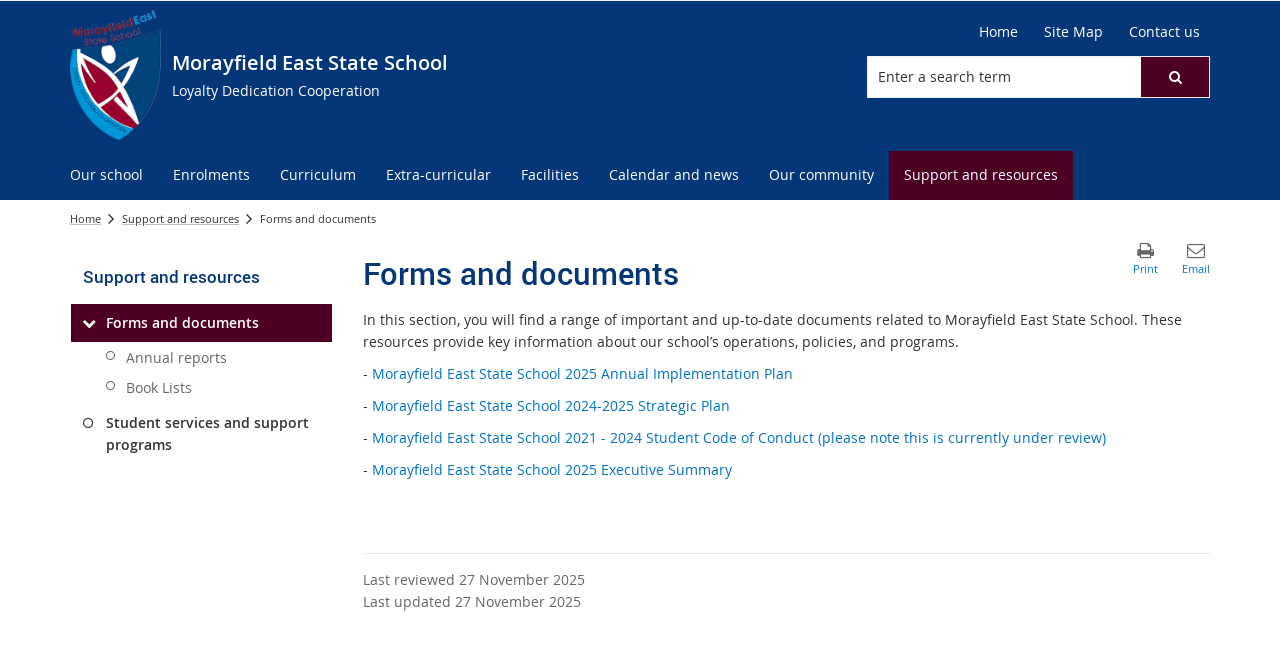

--- FILE ---
content_type: text/html; charset=utf-8
request_url: https://morayfieldeastss.eq.edu.au/support-and-resources/forms-and-documents
body_size: 35815
content:


<!DOCTYPE html>
<html lang="en" class="MP1_3" dir="ltr">
    <head><meta http-equiv="X-UA-Compatible" content="IE=10" /><meta name="viewport" content="width=device-width, initial-scale=1.0" /><meta name="author" /><meta http-equiv="Content-type" content="text/html; charset=utf-8" /><meta http-equiv="Expires" content="0" /><link rel="schema.dcterms" href="https://dublincore.org/specifications/dublin-core/dcmi-terms"></link><link rel="schema.AGLSTERMS" href="https://agls.gov.au/documents/aglsterms"></link><meta name="DC.title" content="Forms and documents"></meta><meta name="DC.creator.jurisdiction" content="Queensland"></meta><meta name="DC.publisher.jurisdiction" content="Queensland"></meta><meta name="DC.rights" content="© The State of Queensland (Department of Education)"></meta><meta name="DC.publisher.corporateName" content="The State of Queensland (Department of Education)"></meta><meta name="DC.date.created" content="2012-12-18"></meta><meta name="DC.date.modified" content="2025-11-27"></meta><meta name="DC.date.issued" content="2020-04-29"></meta><meta name="AGLS.audience" content="Public"></meta><meta name="DC.coverage.spatial" content="Queensland"></meta><meta name="DC.type" content="text"></meta><meta name="DC.format" content="text/html"></meta><meta name="DC.identifier" content="https://morayfieldeastss.eq.edu.au/support-and-resources/forms-and-documents"></meta><meta name="DC.language" content="en"></meta><meta name="DC.relation.isPartOf" content=""></meta><meta name="Type" content="Landing Page"></meta><meta property="og:title" content="Forms and documents"></meta><meta property="og:type" content="article"></meta><meta property="og:image" content="https://morayfieldeastss.eq.edu.au/SiteCollectionImages/sitelogo.png"></meta><meta property="og:url" content="https://morayfieldeastss.eq.edu.au/support-and-resources/forms-and-documents"></meta><meta property="og:locale" content="en-us"></meta><meta property="og:locale:alternate" content="en_AU"></meta><meta property="og:site_name" content="Morayfield East State School"></meta><title>
	
                Forms and documents

            
</title><link rel="shortcut icon" href="/Style%20Library/Z1/Skins/PublishingSite/Images/favicon.ico" type="image/vnd.microsoft.icon" id="favicon" />
<link id="CssLink-989a4b00ea714d6683721bb101856529" rel="stylesheet" type="text/css" href="/_layouts/15/1033/styles/Themable/corev15.css?rev=oGEUbFSZs6oEF4FzSDh9Kg%3D%3DTAG0"/>
<link id="CssLink-46f0ca8c7ce14b6db999d5f85cde8c7a" rel="stylesheet" type="text/css" href="/_layouts/15/Z1/ext/libs/bootstrap/3.3.6/styles/bootstrap-modified.min.css"/>
<link id="CssLink-e58b8f57de054b5fbdb8af53f5050dc1" rel="stylesheet" type="text/css" href="/_layouts/15/Z1/ext/libs/fontawesome/4.7.0/styles/font-awesome-modified.min.css"/>
<link id="CssLink-bd4437a9d6f84429a62307da8187699b" rel="stylesheet" type="text/css" href="/_layouts/15/Z1/ext/libs/bowtie/1.0.0/style-modified.css?v=1.0.0"/>
<link id="CssLink-3b6853b5bbd84b24acffeccc6995d94a" rel="stylesheet" type="text/css" href="/_layouts/15/Z1/ext/libs/animate.css/3.5.1/styles/animate.css"/>
<link id="CssLink-b85ac866526e44a1a74c4bdb7201df33" rel="stylesheet" type="text/css" href="/Style%20Library/en-US/Themable/Core%20Styles/pagelayouts15.css"/>
<link id="CssLink-9ea54ed8abf349c4849553dd1d469189" rel="stylesheet" type="text/css" href="/Style%20Library/en-US/Themable/Core%20Styles/controls15.css"/>
<style id="SPThemeHideForms" type="text/css">body {opacity:0 !important}</style><script type="text/javascript">// <![CDATA[ 

var g_SPOffSwitches={};
// ]]>
</script>
<script type="text/javascript" src="/_layouts/15/1033/initstrings.js?rev=PwfqGMCAYeGaq4UXoAzNyA%3D%3DTAG0"></script>
<script type="text/javascript" src="/_layouts/15/init.js?rev=SP0i31f3g2pQ6GiGPmnmlw%3D%3DTAG0"></script>
<script type="text/javascript" src="/_layouts/15/theming.js?rev=SuLUbbwTXcxFWOWLFUsOkw%3D%3DTAG0"></script>
<script type="text/javascript" src="/_layouts/15/Z1/libs/managed-navigation/webhelper.js?v=1.0.1"></script>
<script type="text/javascript" src="/_layouts/15/z1/analytics/scripts/publishpoint.analytics.ribbon.js"></script>
<script type="text/javascript" src="/ScriptResource.axd?d=NJmAwtEo3Ipnlaxl6CMhvsGM0Kd_St3q0iJC3slCx0TJ8BgyJ9XKhItb3taNqJk0hrYE-_8PpKfFRVBb88k7sqsptT28AXRSu966ZM_yRFQc15SZFV9gCAKBN8ITk-F9rItP9GE7mhkstswdUWlbuf3T_2K49xWRfNDqdv4FZX41&amp;t=5c0e0825"></script>
<script type="text/javascript" src="/_layouts/15/blank.js?rev=OTySzCXXF40I9qBl%2B0zwJw%3D%3DTAG0"></script>
<script type="text/javascript" src="/ScriptResource.axd?d=dwY9oWetJoJoVpgL6Zq8OG6SJ6fuvdTVqOkR3gPQUX6D-2xa8nEz5uqxBZebnXMWMYbbmTCUjhjKZay_Wjeak0EB2V4thx99wYhtfexNqx2JZfqfrh6wiYKqiDWoapHkpVKA2JjgxQ57mMQKq2WGXcsOWhNig1Hd67PJcWykZkk1&amp;t=5c0e0825"></script>
<script type="text/javascript" src="/_layouts/15/sp.init.js?rev=yEBek0T5CUL0Jk3a5Dzy3A%3D%3DTAG0"></script>
<script type="text/javascript" src="/_layouts/15/clientrenderer.js?rev=CoPFgPu2cLV6x%2Bz7QQ8R0g%3D%3DTAG0"></script>
<script type="text/javascript" src="/_layouts/15/1033/srch.resources.js?rev=vZPcBJM2l80oZNzRUCRQ4g%3D%3DTAG0"></script>
<script type="text/javascript" src="/_layouts/15/search.clientcontrols.js?rev=sKBoHACJfG4csFK6QSXfgg%3D%3DTAG0"></script>
<script type="text/javascript">RegisterSod("require.js", "\u002f_layouts\u002f15\u002frequire.js?rev=bv3fWJhk0uFGpVwBxnZKNQ\u00253D\u00253DTAG0");</script>
<script type="text/javascript">RegisterSod("strings.js", "\u002f_layouts\u002f15\u002f1033\u002fstrings.js?rev=tob137cgLCsvzDNjZIOCNQ\u00253D\u00253DTAG0");</script>
<script type="text/javascript">RegisterSod("sp.res.resx", "\u002f_layouts\u002f15\u002f1033\u002fsp.res.js?rev=FnWveYddVjlqQYS2ZBOOzA\u00253D\u00253DTAG0");</script>
<script type="text/javascript">RegisterSod("sp.runtime.js", "\u002f_layouts\u002f15\u002fsp.runtime.js?rev=VKd5VYmI6lmDOPGUSZB\u00252Fvg\u00253D\u00253DTAG0");RegisterSodDep("sp.runtime.js", "sp.res.resx");</script>
<script type="text/javascript">RegisterSod("sp.js", "\u002f_layouts\u002f15\u002fsp.js?rev=nLACGCknXASvm8zUcGVE\u00252Bg\u00253D\u00253DTAG0");RegisterSodDep("sp.js", "sp.runtime.js");RegisterSodDep("sp.js", "sp.ui.dialog.js");RegisterSodDep("sp.js", "sp.res.resx");</script>
<script type="text/javascript">RegisterSod("sp.ui.dialog.js", "\u002f_layouts\u002f15\u002fsp.ui.dialog.js?rev=rWDUcoe9uDkG9E9ePOSe0w\u00253D\u00253DTAG0");RegisterSodDep("sp.ui.dialog.js", "sp.res.resx");</script>
<script type="text/javascript">RegisterSod("core.js", "\u002f_layouts\u002f15\u002fcore.js?rev=C5TNwmlTgpc0WndlIKvLAA\u00253D\u00253DTAG0");RegisterSodDep("core.js", "strings.js");</script>
<script type="text/javascript">RegisterSod("menu.js", "\u002f_layouts\u002f15\u002fmenu.js?rev=SYvjqk5nr5sa3dlAt6teIQ\u00253D\u00253DTAG0");</script>
<script type="text/javascript">RegisterSod("mQuery.js", "\u002f_layouts\u002f15\u002fmquery.js?rev=VXcCJMBm\u00252BQNmoRDWgzxQ0w\u00253D\u00253DTAG0");</script>
<script type="text/javascript">RegisterSod("callout.js", "\u002f_layouts\u002f15\u002fcallout.js?rev=SW7\u00252F\u00252B5AEjIwbTZ\u00252FiAaTbsA\u00253D\u00253DTAG0");RegisterSodDep("callout.js", "strings.js");RegisterSodDep("callout.js", "mQuery.js");RegisterSodDep("callout.js", "core.js");</script>
<script type="text/javascript">RegisterSod("sp.core.js", "\u002f_layouts\u002f15\u002fsp.core.js?rev=EGICbgIt\u00252FClhmblNdLEszA\u00253D\u00253DTAG0");RegisterSodDep("sp.core.js", "strings.js");RegisterSodDep("sp.core.js", "core.js");</script>
<script type="text/javascript">RegisterSod("clienttemplates.js", "\u002f_layouts\u002f15\u002fclienttemplates.js?rev=GIzEovEurFKzQbhPwueZCQ\u00253D\u00253DTAG0");</script>
<script type="text/javascript">RegisterSod("sharing.js", "\u002f_layouts\u002f15\u002fsharing.js?rev=d8palkt5cENtWLZRVlUJBA\u00253D\u00253DTAG0");RegisterSodDep("sharing.js", "strings.js");RegisterSodDep("sharing.js", "mQuery.js");RegisterSodDep("sharing.js", "clienttemplates.js");RegisterSodDep("sharing.js", "core.js");</script>
<script type="text/javascript">RegisterSod("suitelinks.js", "\u002f_layouts\u002f15\u002fsuitelinks.js?rev=v60TsW6c8jvrFP24Q0SSaQ\u00253D\u00253DTAG0");RegisterSodDep("suitelinks.js", "strings.js");RegisterSodDep("suitelinks.js", "core.js");</script>
<script type="text/javascript">RegisterSod("sp.search.js", "\u002f_layouts\u002f15\u002fsp.search.js?rev=\u00252BvHrA78L6X1lAlHvn7aiGg\u00253D\u00253DTAG0");RegisterSodDep("sp.search.js", "sp.runtime.js");</script>
<script type="text/javascript">RegisterSod("ajaxtoolkit.js", "\u002f_layouts\u002f15\u002fajaxtoolkit.js?rev=I3jVxnVkBqeUZ\u00252FWA\u00252BgwTLg\u00253D\u00253DTAG0");</script>
<script type="text/javascript">RegisterSod("cui.js", "\u002f_layouts\u002f15\u002fcui.js?rev=I\u00252B\u00252B6TmR4\u00252Fg0hoSi\u00252FNUaPSw\u00253D\u00253DTAG0");</script>
<script type="text/javascript">RegisterSod("inplview", "\u002f_layouts\u002f15\u002finplview.js?rev=r0PFr9\u00252BImcUfIzKs9mI\u00252B7Q\u00253D\u00253DTAG0");RegisterSodDep("inplview", "strings.js");RegisterSodDep("inplview", "core.js");RegisterSodDep("inplview", "clienttemplates.js");RegisterSodDep("inplview", "sp.js");</script>
<script type="text/javascript">RegisterSod("ribbon", "\u002f_layouts\u002f15\u002fsp.ribbon.js?rev=SnFA2r8\u00252FSN68Rnx4trGw4g\u00253D\u00253DTAG0");RegisterSodDep("ribbon", "strings.js");RegisterSodDep("ribbon", "core.js");RegisterSodDep("ribbon", "sp.core.js");RegisterSodDep("ribbon", "sp.js");RegisterSodDep("ribbon", "cui.js");RegisterSodDep("ribbon", "sp.res.resx");RegisterSodDep("ribbon", "sp.runtime.js");RegisterSodDep("ribbon", "inplview");</script>
<script type="text/javascript">RegisterSod("sp.ui.policy.resources.resx", "\u002f_layouts\u002f15\u002fScriptResx.ashx?culture=en\u00252Dus\u0026name=SP\u00252EUI\u00252EPolicy\u00252EResources\u0026rev=A8PYWuE1sCooVdTxzD3EVw\u00253D\u00253D");</script>
<script type="text/javascript">RegisterSod("mdn.js", "\u002f_layouts\u002f15\u002fmdn.js?rev=n0g\u00252FdHfO24JOLH\u00252FiRZEgQA\u00253D\u00253DTAG0");RegisterSodDep("mdn.js", "core.js");RegisterSodDep("mdn.js", "sp.runtime.js");RegisterSodDep("mdn.js", "sp.js");RegisterSodDep("mdn.js", "cui.js");RegisterSodDep("mdn.js", "ribbon");RegisterSodDep("mdn.js", "sp.ui.policy.resources.resx");</script>
<script type="text/javascript">RegisterSod("userprofile", "\u002f_layouts\u002f15\u002fsp.userprofiles.js?rev=J0M1pzLkfDXcJflabMvTYA\u00253D\u00253DTAG0");RegisterSodDep("userprofile", "sp.runtime.js");</script>
<script type="text/javascript">RegisterSod("followingcommon.js", "\u002f_layouts\u002f15\u002ffollowingcommon.js?rev=1mwCpb3zqFfBmD73tzbkqw\u00253D\u00253DTAG0");RegisterSodDep("followingcommon.js", "strings.js");RegisterSodDep("followingcommon.js", "sp.js");RegisterSodDep("followingcommon.js", "userprofile");RegisterSodDep("followingcommon.js", "core.js");RegisterSodDep("followingcommon.js", "mQuery.js");</script>
<script type="text/javascript">RegisterSod("profilebrowserscriptres.resx", "\u002f_layouts\u002f15\u002f1033\u002fprofilebrowserscriptres.js?rev=qwf69WaVc1mYlJLXqmZmVA\u00253D\u00253DTAG0");</script>
<script type="text/javascript">RegisterSod("sp.ui.mysitecommon.js", "\u002f_layouts\u002f15\u002fsp.ui.mysitecommon.js?rev=gTRjNhr\u00252BuoHhSmyA7DOg9Q\u00253D\u00253DTAG0");RegisterSodDep("sp.ui.mysitecommon.js", "sp.runtime.js");RegisterSodDep("sp.ui.mysitecommon.js", "userprofile");RegisterSodDep("sp.ui.mysitecommon.js", "profilebrowserscriptres.resx");</script>
<script type="text/javascript">RegisterSod("browserScript", "\u002f_layouts\u002f15\u002fie55up.js?rev=Rz4WgCsq1fDOBcj\u00252FMIVXpg\u00253D\u00253DTAG0");RegisterSodDep("browserScript", "strings.js");</script>
<script type="text/javascript">RegisterSod("WPAdderClass", "\u002f_layouts\u002f15\u002fwpadder.js?rev=EBIqozFjVSvmImvJiKffWg\u00253D\u00253DTAG0");</script>
<script type="text/javascript">RegisterSod("dragdrop.js", "\u002f_layouts\u002f15\u002fdragdrop.js?rev=03G\u00252Bc\u00252BemSGtVJFKWZdVhNQ\u00253D\u00253DTAG0");RegisterSodDep("dragdrop.js", "strings.js");</script>
<script type="text/javascript">RegisterSod("quicklaunch.js", "\u002f_layouts\u002f15\u002fquicklaunch.js?rev=At3E9pTTlvpcVr6REvSgAA\u00253D\u00253DTAG0");RegisterSodDep("quicklaunch.js", "strings.js");RegisterSodDep("quicklaunch.js", "dragdrop.js");</script>
<script type="text/javascript">RegisterSod("datepicker.js", "\u002f_layouts\u002f15\u002fdatepicker.js?rev=t\u00252BNNqXp3402d4g1NfZ8AHw\u00253D\u00253DTAG0");RegisterSodDep("datepicker.js", "strings.js");</script>
<link type="text/xml" rel="alternate" href="/SupportAndResources/FormsAndDocuments/_vti_bin/spsdisco.aspx" />
            

            

            

            

            
            
<link rel="stylesheet" type="text/css" href="/_layouts/15/Z1/skins/styles/controls/breadcrumbs/chevrons/v1.1/breadcrumbs.min.css?v=1.0.4"/>

            
<link ID="_CoreCSS" rel="stylesheet" type="text/css" href="/_layouts/15/Z1/skins/styles/site/core/v2.2/core.min.css?v=1.0.51"/>
<link rel="stylesheet" type="text/css" href="/_layouts/15/Z1/skins/styles/controls/sitelogo/dynamic/v2.0/sitelogo.min.css?v=1.0.5"></link><link id="ctl00_hide-publishing-actions-css" rel="stylesheet" type="text/css" href="/_layouts/15/Z1/skins/styles/site/hidepublishingactions/v1.0/hide-publishing-actions.min.css?v=1.0.0"></link><link id="ctl00_hide-get-a-link-menu-css" rel="stylesheet" type="text/css" href="/_layouts/15/Z1/skins/styles/site/hidegetalinkmenu/v1.0/hide-getalink-menu.min.css?v=1.0.1"></link><link id="ctl00_z1SiteTools-styles" rel="stylesheet" type="text/css" href="/_layouts/15/Z1/controls/sitetools/1.0.0/styles/sitetools.min.css?v=1.0.1"></link><link id="ctl00_z1ContactInformation-styles" rel="stylesheet" type="text/css" href="/_layouts/15/Z1/controls/contactinformation/1.0.0/styles/contactinformation.min.css?v=1.0.6"></link><link id="ctl00_z1AdditionalContactInformation-styles" rel="stylesheet" type="text/css" href="/_layouts/15/Z1/controls/additionalcontactinformation/1.0.0/styles/additionalcontactinformation.min.css?v=1.0.6"></link><link id="ctl00_z1QuickLinks-styles" rel="stylesheet" type="text/css" href="/_layouts/15/Z1/controls/quicklinks/1.0.0/styles/quicklinks.min.css?v=1.0.5"></link><link id="ctl00_z1SocialMediaLinks-styles" rel="stylesheet" type="text/css" href="/_layouts/15/Z1/controls/socialmedialinks/1.0.0/styles/socialmedialinks.min.css?v=1.0.7"></link><link id="ctl00_z1FixedFooter-styles" rel="stylesheet" type="text/css" href="/_layouts/15/Z1/controls/footer/1.0.0/styles/footer.fixed.css"></link><link id="ctl00_z1CustomPageContent-styles" rel="stylesheet" type="text/css" href="/_layouts/15/Z1/controls/custompagecontent/1.0.0/styles/custompagecontent.min.css?v=1.0.1"></link> 
            
<link href='/_layouts/15/DET/skins/vanilla/styles/site/skin/v1.0/skin.min.css?v=1.0.11' rel='stylesheet' type='text/css'>
 
            
<link ID="_SkinCSS" rel="stylesheet" type="text/css" href="/_layouts/15/DET/WFS/skins/whiterabbit/styles/site/v1.0/skin.min.css?v=1.0.12"/>

            
            
            
            
            
            
            
<style type="text/css" id="_DynamicStylesCSSText"></style>

            

<!--Custom CSS-->
<link href='/style%20library/DET/skins/core/styles/skin.custom.css' rel='stylesheet' type='text/css'>

            
            
            

<script type="text/javascript" src="/_layouts/15/Z1/ext/libs/modernizr/3.3.1/scripts/modernizr.min.js"></script>

            
<script type="text/javascript" src="/_layouts/15/Z1/ext/libs/webfontloader/1.6.28/scripts/webfontloader.js"></script>

            
<script type="text/javascript" src="/_layouts/15/DET/skins/core/scripts/typography/v1.0/webfontloader.config.min.js"></script>

            

<script type="text/javascript" src="/_layouts/15/Z1/ext/libs/fastclick/1.0.6/scripts/fastclick.js"></script>

            

<script type="text/javascript" src="/_layouts/15/Z1/ext/libs/jquery/1.11.1/scripts/jquery.min.js"></script>

            

<script type="text/javascript" src="/_layouts/15/Z1/ext/libs/bootstrap/3.3.6/scripts/bootstrap.min.js"></script>

             
            

<script type="text/javascript" src="/_layouts/15/Z1/ext/libs/scrollto/2.1.2/scripts/jquery.scrollto.min.js"></script>

                        
            
            
            

<script>
    (function (w, d, s, l, i) {
    w[l] = w[l] || []; w[l].push({ 'gtm.start': new Date().getTime(), event: 'gtm.js' });
        var f = d.getElementsByTagName(s)[0], j = d.createElement(s), dl = l != 'dataLayer' ? '&l=' + l : ''; j.async = true; j.src = 'https://www.googletagmanager.com/gtm.js?id=' + i + dl;
        f.parentNode.insertBefore(j, f);
    })(window, document, 'script', 'dataLayer', 'GTM-5FT6WJD');
</script>

            
            
             
             
            
            
            
            
            
            
            
	
	
	

    <script>
        document.getElementsByTagName("html")[0].className += " landing-page-outer";
    </script>

    
    

            <link rel="canonical" href="https://morayfieldeastss.eq.edu.au:443/support-and-resources/forms-and-documents" />
            
        <style type="text/css">
	.s4-skipribbonshortcut { display:none; }

</style></head>
    <body onhashchange="if (typeof(_spBodyOnHashChange) != 'undefined') _spBodyOnHashChange();">
        <form method="post" action="./forms-and-documents?TermStoreId=ad2ab362-4775-48c4-8c5f-639fcbb07b49&amp;TermSetId=8d82cd26-3e13-4ade-bf86-961f41f8a9b4&amp;TermId=2ba0b99f-1079-4c4a-96e9-000058908f0e" onsubmit="javascript:return WebForm_OnSubmit();" id="aspnetForm">
<div class="aspNetHidden">
<input type="hidden" name="_wpcmWpid" id="_wpcmWpid" value="" />
<input type="hidden" name="wpcmVal" id="wpcmVal" value="" />
<input type="hidden" name="MSOWebPartPage_PostbackSource" id="MSOWebPartPage_PostbackSource" value="" />
<input type="hidden" name="MSOTlPn_SelectedWpId" id="MSOTlPn_SelectedWpId" value="" />
<input type="hidden" name="MSOTlPn_View" id="MSOTlPn_View" value="0" />
<input type="hidden" name="MSOTlPn_ShowSettings" id="MSOTlPn_ShowSettings" value="False" />
<input type="hidden" name="MSOGallery_SelectedLibrary" id="MSOGallery_SelectedLibrary" value="" />
<input type="hidden" name="MSOGallery_FilterString" id="MSOGallery_FilterString" value="" />
<input type="hidden" name="MSOTlPn_Button" id="MSOTlPn_Button" value="none" />
<input type="hidden" name="__EVENTTARGET" id="__EVENTTARGET" value="" />
<input type="hidden" name="__EVENTARGUMENT" id="__EVENTARGUMENT" value="" />
<input type="hidden" name="__REQUESTDIGEST" id="__REQUESTDIGEST" value="noDigest" />
<input type="hidden" name="MSOSPWebPartManager_DisplayModeName" id="MSOSPWebPartManager_DisplayModeName" value="Browse" />
<input type="hidden" name="MSOSPWebPartManager_ExitingDesignMode" id="MSOSPWebPartManager_ExitingDesignMode" value="false" />
<input type="hidden" name="MSOWebPartPage_Shared" id="MSOWebPartPage_Shared" value="" />
<input type="hidden" name="MSOLayout_LayoutChanges" id="MSOLayout_LayoutChanges" value="" />
<input type="hidden" name="MSOLayout_InDesignMode" id="MSOLayout_InDesignMode" value="" />
<input type="hidden" name="_wpSelected" id="_wpSelected" value="" />
<input type="hidden" name="_wzSelected" id="_wzSelected" value="" />
<input type="hidden" name="MSOSPWebPartManager_OldDisplayModeName" id="MSOSPWebPartManager_OldDisplayModeName" value="Browse" />
<input type="hidden" name="MSOSPWebPartManager_StartWebPartEditingName" id="MSOSPWebPartManager_StartWebPartEditingName" value="false" />
<input type="hidden" name="MSOSPWebPartManager_EndWebPartEditing" id="MSOSPWebPartManager_EndWebPartEditing" value="false" />
<input type="hidden" name="_maintainWorkspaceScrollPosition" id="_maintainWorkspaceScrollPosition" value="0" />
<input type="hidden" name="__LASTFOCUS" id="__LASTFOCUS" value="" />
<input type="hidden" name="__VIEWSTATE" id="__VIEWSTATE" value="vLnjFKzXrEPs2+8WV2ZU0PzuBbf98S5f7s+XP3c/YPYAbXZreR4mZoWJps8sxqkF5DCD0n0+qq/60h4SQeu/XXo8nbJ9P7DcAOFLUCK8GUVZh6fJBy9ew0OJYb+lpqeCBhmL0RjHXGCOCLxv722LJ0WWrniDhLMhJ9ppS3YriGjSqW8fp9FIfZX7svpCjRatA1YOp1XCWj0oenVBAIRAcow8DdHDY/luedlbWV5PkGkZZRUkfLYitk25Uokw4woouQOb54sRiOHO1ZzOhyOaUpUKKqQl2cEpIq0i1mV+yOKvbc1yQRWMwFmEbG401GNSv52LjA3dHHgzzyVb9mNRZk3F3Vih+eLIUVZROgJdV6eFFf+blS/CNzn5K8vOSRGhON3EljTwUfyORi+Zi6NigLxDM2lGkR9RosNQk2z6/XBp9PE0AuX9LKlmIS6fGASF7YZeeCwPTzMVLS9XRJdhZIHX8t9AsInBEf0WhuXofMTicjpR1QbOrlTx6Ekn28xQFeKMlAj+cqZO2yDBwKx9oib4hPShMR+TJ+fwYSE8ON/a7FGWZLhKtqgxp2PDZ0zKxBrLJuB2DveRzJrA3ZJxSySt9Ep/uD7mwFavh+cTleZ3Df2KRCFRbDWyiYwBe6BNTy9kXwje8mN0HmC4tMygPYB/jvtS4Dw0wJonjV6dmiX5Mi/1whYAvkaVbWcT/[base64]/d3/xnaFKdVhsHQJ/3XHEX4DF43m87lA9d2gZKtR9le86A9yKmAqDvYKSl5HYCqifWQIvzM9Iemx5l7Dauvg1txZ664asXXHgd/47m2xe+932KIHN2LLkWRa15f4D6UzFRugG/Y3VqKOsLrG6ZJb4n577NqxosCUfbl/HEreWWVJIwSStAIXYagywzsQSofvUsZ9ITCZAgeIjbw13TCk0Le2EEAL/PnTSATHHE08iodFHjBJ65C3iqn7UedInysgEkGVAK/BcW7Y2jeJwohpSv4BdMK31dyOPKxiTN2TdlBUl9BcqlEFta/Kx3I2ia1FhOZZLxMbRQaDXqcE5qsRVATe8Fuiep/Psd+pUqZTyKm7qWJ65rMiTVNqIM/sgDc835+YHgZkah8g0yENOGTdX2ZA0eI6aX2k0MlHsH9Qww1I7iLuJV+b44nKgfLK4E1Bq7Iv6MlTyD3ZW2WCoj+/9pGsLRq/6c73DIp7Jd3xoBL9+yxJrXwurKu+Bjxk7oP1U91X6RgrmygK0iTbx9Cw6jt56/7vCX/fnfuPONqpPTJS9Z0kEt//jLqxiJG6IUhvNOQLJDdHRx4RpvLKY2vlf4qhAQAcmjwvzpsvr0qdmH9ht+CoWk2Kk/jtjohC3rn8AquqqYdc+cd2MvvVa1W4aCb2/3cPjSUb3YBQdLJm/OrkuE1dbYwPLxE+qVEn5NxUw0ulDkLoW3h6SFbl3jiWh4EB6+znoLuzCERgZAAGXTUKp6gfh4uAsYMsNBBigSAGogmgdztM/By0ju567k3KHVOxDdVOSjNnQabXJXfQFv9hohNeZm/3O7VwLNURjDinMigSfjP73rudo6bbegroKaW7kQsTlqAmkj+NAuLwF9yzFoo6U3KJOeMAwZ90El4YtOiMXhizseIpxc2WME9fqc+WkE3rK4udLFEM24TwsZdttgKM4DWtKP/QqlnWsR05M3I63euQ+lKz0lJXlwh7ViNc64M9PsQ59eFKeBSCkZZOTJfDOTrvUe0dkalnEUuj8ffduyFjyMbkAP1mXb6tIBpKidP8Q3j5Obrojk8K52WfndBSYB/uhYVRr3ms52s9K8yLNV/rHhxpL6Mbhb7xPf8L/4DK8151sPuSC7IsYBT19vpKD3Jm/n6WvpzEXS0PeS3FRTEXFyMpHkrsdq1rO4hhJQFPf41HfzAHlAe1XiJNKiA/mmeF+2iJU4DycYJF8N2Q5/qyy1uI04cxjd8IedpmtwOWdtg5EQ/evoknubqhul/ORJmLZW66pkPQBtuLJIlxS3iuez7Y4RyWtEjAvTHfS7gX99CtNjtp9fJE14ZP43w6SVSYW68kv/flEN9RP1CiW+khIbQ/O9fCYCjlOd+0LVWtgzqBdAptWE5bPMTFe1TkwQpbSVfTSKJ5Q7XdCR3z7VzO7F7MtYstPSzEOvZOj2lGgOC2CgjsKXPK/IV2p8omJ2AH+Dft28FyXlY/1hjyiDx1nxiPWNynX46pjS6YBGEO9DowBvJTkWhtF41LNV+GJbGlvcHuiasZiqPEVzzuVm/pW/S2CNpqjL8rxF2fk0GkJd+ncU2y/26lclzq1EPRn6rlnzd2qgq8QUqzW/XVYyDWynA3gpahh8E6z7vvrQjt0DlkfV4NcEr5FeyM1PrM8w9bcaLy7CUDgsOditKdyU5kswOwJSVSIicoIAeHvtBp4kM4g5v3xBSvTDSjHXSJ5cdEsdpSnGNVthr8JRKbm5lWSTgbiKheK6puTBV7VXwUTeFLXzi76RGJ4qJ9/RhsOXFjD85ChN8BXXEZBoQ0OvRZcGjHT5ccRG2gZ6+6oFQ4t8Fj+JOKvz6zdZXg/RKE5dJIPyTK8zISjk3YXLxNt4B9Fnym0DPYVf47gK8tmdHJxgw6Z2V4jYMUWsXF5VspY3YoU270D380nkywpw4oauqC9ttUtVR0O4X90YST7mRJIzZC+h3w1WFAJwtpi6SxCBp/f89BHv57/5JqQhvMhHUN9Z/zMWgRWVTMBrHyRHMuFOv15CC6noN5BDJqq2DJR2vuwIocqZxNk3cV6N/v41gmzF00NQlKjzeHD7vqF9+/QupNPE6u1qn/z/9hZTmEv2UaEErVmNkKnkXzfCCFi4+MwOCbsJyfpWAwFKS3nrVwkHIGUmVveTJnGGq1NdSexgeb9bnFt5qSZvd4hjTJor2Tvd3/QLjgu1GzO3IIs9iAS1AM3vUsT/zVKijn6ReF5CZ9OeBtLYNzB68KCca/WNr84ivBDpnc9RthjU29xN2Vk5kYB9F2cHp0YYkVW2IK4xtfrN1PohGZ/0FkQMH7pY9rE7iO83u0Fhwwje8uYsObOriSSgrrYmPxHNgtDyFS+Bk8kmuoJR9HVkfc/3IZdsY7Qig0b2ElXfOAWnMr7DJemX3tbLzFXHjBrazSzYqM9pgWtpF0V/rsyB0rYkNKpyLt7Zmz1j0wYQnzi/VyCzXu8cxsMzKM4+mNSng8mKT6Qh610eaS0OGxZLlFxKpKsQKrRGwPXbRnW6xQLSQf/o/Ee7SlMiFnzD3aRZP2yv1hUWIgpbmlS21zIgJxt8bekP9aHVSaXi/t4D0vq0HGiWfYtarP4KnTzADagSVBxHWNQq818tGBNoJ6P5ec/8OIdN8e+l0ijm3BIyeyJAiVcSQx+xj6S0o3sRETx2HJMTsSroCs72YAjAAhtSrwW+mqflFgfMnsQczm/9Qwic3yo1ct7OBRx7dfbdGiA30iw01Bgle8WuyD50IWn6SmL/6uBRhCKkAfTbvbOoVbNvCpKbKmlqeTOa8Yh2Yw0nfTd+KOIgRV43RLcLhHsefeZFamZRHa+kVek9uY4jX5oLPMgk3scqidvjPAZD3HbeoeqCYxGzsCHfB8lV3ayd2Q8Ju3P0ptGEq/pHwBLw1MAGzN8RG/MMGGYuLCedo9MThay5NSASn8BxakJwVfEA1NPOTn8QG8IHysUIkm25Ww3fjolnYGnfMpCcSA8c3cjLbhCNdVr4awpk9UjZSCFdmubUDtZIUvSHOABH/08g8xcf1vN5DqCXBLhFoglU/1fGzl22H4mIE2uNhAOmfoU6uonGWe4QwhoNXg4FkLOJr5hRqQnGcAIFGnITcs+0IGAymTpUbw3O5XuvECxt6IRkRdLmpMBCewqRrew5onNQW2lThenOj8EzUfG72eatAytC4tRYZA1FrbokAqoogtJDNPPFQAAAqA1YYQziv//tZf0KttczjIg9B1/UOBymXvVkWfQ2S8qkLHV7Qh/Oo8zc/JEMAHrATJU7hF8yUMa7PEjhy4UX4M3ZbOf4Vf/z6yj3ewdFFBAgnH/[base64]/7brTX6tCGzYmnz26IZVQ6KI83z2FDUSeENBNdeMyIpYkaeYYWaZbigjW4uzVZfILXGKJpZdN7ABwaJX0eumhqt7HAdFLbi5eH4lssRWtX3/OAV/mHY9VF0ylvx9vthAooc2Tycs53vxZVGTwduxxAp+iJbc4knV6ZGL6BC3ZrYcVJ6p2VJMH7qIwXfV4LS8QUFRL+ma5NRjw09igSeQV5b/YVQmls22FTzwd4vpM7ZSlHurd8RQ/vwayS/8ugzOUqYlQfa8xxcOxYkxzYI8x53jTdWhbJXVRjnydb7mZHPPf8xSRQtWueIpTTdSEMJYlxfPc7vIX/YXa0Mt6xaxD6hKYfH4qWEBK0G8hcaxDMABdzhRPIXumyvSZN+rc112QyM6CZIQEd1oFVO/6OFkVTt7SPl4pNPjqbZVv4a8DxSACV2cHyBsG1l11gNLVeFkwhIH1eKjzZauxr1m7abS41YMMO3yFDdKdYOJ7FUphNbocRgoi6O9i4ElFpF2VFjImuubaR/p/[base64]/+PSihQO9o70ccu9c347OJckbkhGnAfVh9UFp4NpabQLEHW4/MzRipD6qD+CgLonK3ABa/W2A+bPqZAIkeynrpxuhX7vBTzj3R3MLUjynTIII/Btf8HnCTrxIf/7VvaS2Hr8l7J7se3KGu42QluUEXnoJQfuqw2MC6yU6FSP/gUcwJ7Obs3rszcYkiBwmtG6ews/zFIvTkgLUnBkokcWmiHCEYLQiWG0R8SaU5oO2Sh5eeQsbhCXMnp6xghu0Pb2mB3J+NLRubys6DyfRpzk0pBNHzB9VAziT6xxdiMqFYo/qpI7OBeYyu2F8sr4ETAQk8LHLS3QT6XmvuC+8LZCGkNE6Lri+s/43NMptO73uGMR30QttMrcrbGs+Mf15b7vldDHe0BSi17aFqipWAyiuSsq8T6ytMlDfWyjdvyakge1+1dPGE9tRB4oUIF5uSsexD+RjBSScdz8D7Kyg9/BCxMvLtdyIBxlJkx3lIYWiTlnMze6tJ7B8FJJnNxH2vQ3/k4gHO1tpbBwVjxO7Ym61qnebbKpo/DsT7nd1tizHhxayCupYkkP+nqGjPB06rYEik0Fu0Dd288rMedjoDodD3tpTyIKRABWFfJW89HimiVKgVE42MLCE/kKKrWHUFKgrGvIt0JM7Q71pM3R8eTBVR8mtWoZofOghDtzUxYlj6XzbTCuMaLNdZBpUPEwcYvNg2UONm86UFaKY5gNNuvugYxfp1aq40MtsjR56lzAE4CtcYhYZU3/U0mLd8kDeIiRA1p5tuu8ufSr7Mc9NIRLvaXfS/fATg8Wm1/EOQip5JPEO4kuwJh5PXgrPcUpmUgD0hLd//XMbSMHXx958DuCFsQmND7dndotV8qyJfIgiF9syBkeZxF8WYiI7V+cvLc59jsnD9yEeZXjtAt+53jS+YRNivHDTFgQSPiskQSucYWyiiBq0uBDRpG+OEEw1DM/qX+JvFK5fp1+AK5J0bT2QiZixm5oHhmWb4YHdJiIvggMyeZQ2rzn3bXwvu/[base64]/YvpXIYrGvz3yHKOmLdJbadc9Lhrij0rKsl0PIYWLpafccQW3pV2QcYZBAQF+qOQAdnZrIjRy2ox91NB/oTBNJPaXxutBpJbcR9A/Zl8vbhSIA3O4wOz4h1a9gVNKlfcQcralqvzAN3hZ4i8g4GmcGtW+RU2TPnVkUlFgjOyLexZlrbm94NqkU+mv09XwguxEPNL" />
</div>

<script type="text/javascript">
//<![CDATA[
var theForm = document.forms['aspnetForm'];
if (!theForm) {
    theForm = document.aspnetForm;
}
function __doPostBack(eventTarget, eventArgument) {
    if (!theForm.onsubmit || (theForm.onsubmit() != false)) {
        theForm.__EVENTTARGET.value = eventTarget;
        theForm.__EVENTARGUMENT.value = eventArgument;
        theForm.submit();
    }
}
//]]>
</script>


<script src="/WebResource.axd?d=pynGkmcFUV13He1Qd6_TZBDXZDlKfpTl6Mya0h7asKJbsOLs9WHS_ZmDjWLRcB8k2iJqJPsRWKOmzpQ-FQNUiA2&amp;t=638901896248157332" type="text/javascript"></script>

<script type="text/javascript"   src="/_layouts/15/Z1/skins/scripts/utilities/v1.2/_bundle/utilities.bundle.min.js?v=1.0.12"></script><script type="text/javascript"   src="/_layouts/15/Z1/skins/scripts/displaymode/v1.0/displaymode.bind.min.js?v=1.0.3"></script>
<script type="text/javascript">
//<![CDATA[
var MSOWebPartPageFormName = 'aspnetForm';
var g_presenceEnabled = true;
var g_wsaEnabled = false;

var g_correlationId = '06dcefa1-ebed-a03a-e581-aff2765faf19';
var g_wsaQoSEnabled = false;
var g_wsaQoSDataPoints = [];
var g_wsaRUMEnabled = false;
var g_wsaLCID = 1033;
var g_wsaListTemplateId = 850;
var g_wsaSiteTemplateId = 'BLANKINTERNET#2';
var _spPageContextInfo={"webServerRelativeUrl":"/SupportAndResources/FormsAndDocuments","webAbsoluteUrl":"https://morayfieldeastss.eq.edu.au/SupportAndResources/FormsAndDocuments","viewId":"","listId":"{13d18609-2da0-441b-8c01-580bfb99e3f0}","listPermsMask":{"High":16,"Low":196673},"listUrl":"/SupportAndResources/FormsAndDocuments/Pages","listTitle":"Pages","listBaseTemplate":850,"viewOnlyExperienceEnabled":false,"blockDownloadsExperienceEnabled":false,"idleSessionSignOutEnabled":false,"cdnPrefix":"","siteAbsoluteUrl":"https://morayfieldeastss.eq.edu.au","siteId":"{b8a30fb0-6b49-49a2-bfac-3521094d00c6}","showNGSCDialogForSyncOnTS":false,"supportPoundStorePath":true,"supportPercentStorePath":true,"siteSubscriptionId":null,"CustomMarkupInCalculatedFieldDisabled":true,"AllowCustomMarkupInCalculatedField":false,"isSPO":false,"farmLabel":null,"serverRequestPath":"/SupportAndResources/FormsAndDocuments/Pages/Formsanddocuments.aspx","layoutsUrl":"_layouts/15","webId":"{fa9889ac-0998-48f4-bd68-c1e98a8ff8fd}","webTitle":"Forms and documents","webTemplate":"53","webTemplateConfiguration":"BLANKINTERNET#2","webDescription":"Forms and documents","tenantAppVersion":"0","isAppWeb":false,"webLogoUrl":"/SiteCollectionImages/sitelogo.png","webLanguage":1033,"currentLanguage":1033,"currentUICultureName":"en-US","currentCultureName":"en-AU","currentCultureLCID":3081,"spDocIntelligence":{"isEnabled":false,"isDocSummarizeEnabled":false,"isDocTranslateEnabled":false},"env":null,"nid":0,"fid":0,"serverTime":"2026-01-23T15:57:56.9877732Z","siteClientTag":"380$$16.0.19127.20338","crossDomainPhotosEnabled":false,"openInClient":false,"Has2019Era":true,"webUIVersion":15,"webPermMasks":{"High":16,"Low":196673},"pageListId":"{13d18609-2da0-441b-8c01-580bfb99e3f0}","pageItemId":1,"pagePermsMask":{"High":16,"Low":196673},"pagePersonalizationScope":1,"userEmail":"","userId":0,"userLoginName":null,"userDisplayName":null,"isAnonymousUser":true,"isAnonymousGuestUser":false,"isEmailAuthenticationGuestUser":false,"isExternalGuestUser":false,"sideBysideToken":"","systemUserKey":null,"alertsEnabled":true,"siteServerRelativeUrl":"/","allowSilverlightPrompt":"True","themeCacheToken":"/SupportAndResources/FormsAndDocuments::7:","themedCssFolderUrl":null,"themedImageFileNames":null,"modernThemingEnabled":true,"isSiteAdmin":false,"ExpFeatures":[480216468,1884350801,1158731092,62197791,538521105,335811073,4194306,34614301,268500996,-1946025984,28445328,-2147475455,134291456,65544,288,950272,1282,808326148,134217873,0,0,-1073217536,545285252,18350656,-467402752,6291457,-2147483644,1074794496,-1728053184,1845537108,622628,4102,0,0,0,0,0,0,0,0,0,0,0,0,0,0,0],"IsHybridEnabled":false,"SPOnPremFlights":[],"InternalValidAuthorities":["wfs.eq.edu.au"],"CorrelationId":"06dcefa1-ebed-a03a-e581-aff2765faf19","hasManageWebPermissions":false,"isNoScriptEnabled":false,"groupId":null,"groupHasHomepage":true,"groupHasQuickLaunchConversationsLink":false,"departmentId":null,"hubSiteId":null,"hasPendingWebTemplateExtension":false,"isHubSite":false,"isWebWelcomePage":false,"siteClassification":"","hideSyncButtonOnODB":false,"showNGSCDialogForSyncOnODB":false,"sitePagesEnabled":false,"sitePagesFeatureVersion":0,"suiteNavInfo":{"suiteBarBackground":null,"suiteBarText":null,"suiteNavAccentColor":null,"suiteNavAllowCustom":false,"suiteNavAllowOverwrite":false,"suiteNavBrandingLogoNavigationUrl":null,"suiteNavBrandingLogoTitle":null,"suiteNavBrandingLogoUrl":null,"suiteNavBrandingText":null},"DesignPackageId":"00000000-0000-0000-0000-000000000000","groupType":null,"groupColor":"#188387","siteColor":"#188387","headerEmphasis":0,"navigationInfo":null,"guestsEnabled":false,"MenuData":{"SignInUrl":"/SupportAndResources/FormsAndDocuments/_layouts/15/Authenticate.aspx?Source=%2Fsupport%2Dand%2Dresources%2Fforms%2Dand%2Ddocuments"},"RecycleBinItemCount":-1,"PublishingFeatureOn":true,"PreviewFeaturesEnabled":false,"disableAppViews":false,"disableFlows":false,"serverRedirectedUrl":null,"formDigestValue":"0xEFE8BEC75259F13FA2CD052E194884CD611A3F74C9FFA12EB39DBD0C04E08E35F039908C03B9532BF036BD516272A72F45CF29EE5DC0C9BA3A2EF6A148CEC81B,23 Jan 2026 15:57:57 -0000","maximumFileSize":15360,"formDigestTimeoutSeconds":1800,"canUserCreateMicrosoftForm":false,"canUserCreateVisioDrawing":true,"readOnlyState":null,"isTenantDevSite":false,"preferUserTimeZone":false,"userTimeZoneData":null,"userTime24":false,"userFirstDayOfWeek":null,"webTimeZoneData":null,"webTime24":false,"webFirstDayOfWeek":null,"isSelfServiceSiteCreationEnabled":null,"alternateWebAppHost":"","aadTenantId":"","aadUserId":"","aadInstanceUrl":"","msGraphEndpointUrl":"https://","allowInfectedDownload":true};_spPageContextInfo.updateFormDigestPageLoaded=new Date();_spPageContextInfo.clientServerTimeDelta=new Date(_spPageContextInfo.serverTime)-new Date();if(typeof(define)=='function'){define('SPPageContextInfo',[],function(){return _spPageContextInfo;});}//]]>
</script>
<script type="text/javascript"   src="/_layouts/15/Z1/core/dynamicstyles/v1.0/scripts/dynamicstylescssfile/dynamicstyles.stylesheet.init.min.js?v=1.0.1"></script>
<script type="text/javascript">
//<![CDATA[
Z1DynamicStyles.StyleSheet.Init('https://morayfieldeastss.eq.edu.au/style library/z1/dynamicstyles/dynamicstyles.min.css', '432283923', 'Z1DynamicStylesPreviewKey', 'Z1DynamicStylesHrefKey');//]]>
</script>
<script type="text/javascript"   src="/_layouts/15/Z1/ext/libs/matchheight/0.7.0/scripts/jquery.matchheight.min.js"></script><script type="text/javascript"   src="/_layouts/15/Z1/skins/scripts/externallinkidentification/v1.0/external-link-identification.min.js?v=1.0.4"></script><script type="text/javascript"   src="/_layouts/15/Z1/ext/libs/dotdotdot/1.8.3/scripts/jquery.dotdotdot.js"></script><script type="text/javascript"   src="/_layouts/15/DET/skins/core/scripts/utilities/v1.0/det.utilities.min.js?v=1.0.1"></script><script type="text/javascript"   src="/_layouts/15/DET/skins/core/scripts/matchheightinit/v1.0/det.matchheight.init.min.js?v=1.0.2"></script><script type="text/javascript"   src="/_layouts/15/Z1/skins/scripts/hidepublishingactions/v1.0/hide-publishing-actions.min.js?v=1.0.4"></script>
<script type="text/javascript">
//<![CDATA[
var L_Menu_BaseUrl="/SupportAndResources/FormsAndDocuments";
var L_Menu_LCID="1033";
var L_Menu_SiteTheme="null";
document.onreadystatechange=fnRemoveAllStatus; function fnRemoveAllStatus(){removeAllStatus(true)};var dlc_fvsi = {"DefaultViews":[],"ViewUrls":[],"WebUrl":"\/SupportAndResources\/FormsAndDocuments"};
function _spNavigateHierarchy(nodeDiv, dataSourceId, dataPath, url, listInContext, type) {

    CoreInvoke('ProcessDefaultNavigateHierarchy', nodeDiv, dataSourceId, dataPath, url, listInContext, type, document.forms.aspnetForm, "", "\u002fsupport-and-resources\u002fforms-and-documents");

}

                            function DoCallBack(filterText)
                            {WebForm_DoCallback('ctl00$PlaceHolderSideNavBox$PlaceHolderQuickLinks$ctl00$ctl00',filterText,UpdateFilterCallback,0,CallBackError,true)
                            }
                            function CallBackError(result, clientsideString)
                            {                
                            }
                        //]]>
</script>
<script type="text/javascript"   src="/_layouts/15/Z1/controls/contactinformation/1.0.0/scripts/contactinformation.init.min.js?v=1.0.6?v=1.0.3"></script>
<script type="text/javascript">
//<![CDATA[
$(document).ready(function(){Z1ContactInformation.Display.Init('ctl00_ctl115', '/_vti_bin/DET/WFS/ContactInformation/service.svc/v1/ContactInformation');});//]]>
</script>
<script type="text/javascript"   src="/_layouts/15/Z1/controls/additionalcontactinformation/1.0.0/scripts/additionalcontactinformation.init.min.js?v=1.0.6?v=1.0.2"></script>
<script type="text/javascript">
//<![CDATA[
$(document).ready(function(){Z1AdditionalContactInformation.Display.Init('ctl00_ctl117', '/_vti_bin/DET/WFS/AdditionalContactInformation/service.svc/v1/AdditionalContactInformation');});Flighting.ExpFeatures = [480216468,1884350801,1158731092,62197791,538521105,335811073,4194306,34614301,268500996,-1946025984,28445328,-2147475455,134291456,65544,288,950272,1282,808326148,134217873,0,0,-1073217536,545285252,18350656,-467402752,6291457,-2147483644,1074794496,-1728053184,1845537108,622628,4102,0,0,0,0,0,0,0,0,0,0,0,0,0,0,0]; (function()
{
    if(typeof(window.SP) == "undefined") window.SP = {};
    if(typeof(window.SP.YammerSwitch) == "undefined") window.SP.YammerSwitch = {};

    var ysObj = window.SP.YammerSwitch;
    ysObj.IsEnabled = false;
    ysObj.TargetYammerHostName = "www.yammer.com";
} )(); //]]>
</script>

<script src="/_layouts/15/blank.js?rev=OTySzCXXF40I9qBl%2B0zwJw%3D%3DTAG0" type="text/javascript"></script>
<script type="text/javascript">
//<![CDATA[
window.SPThemeUtils && SPThemeUtils.RegisterCssReferences([{"Url":"\u002f_layouts\u002f15\u002f1033\u002fstyles\u002fThemable\u002fcorev15.css?rev=oGEUbFSZs6oEF4FzSDh9Kg\u00253D\u00253DTAG0","OriginalUrl":"\u002f_layouts\u002f15\u002f1033\u002fstyles\u002fThemable\u002fcorev15.css?rev=oGEUbFSZs6oEF4FzSDh9Kg\u00253D\u00253DTAG0","Id":"CssLink-989a4b00ea714d6683721bb101856529","ConditionalExpression":"","After":"","RevealToNonIE":"false"},{"Url":"\u002f_layouts\u002f15\u002fZ1\u002fext\u002flibs\u002fbootstrap\u002f3.3.6\u002fstyles\u002fbootstrap-modified.min.css","OriginalUrl":"\u002f_layouts\u002f15\u002fZ1\u002fext\u002flibs\u002fbootstrap\u002f3.3.6\u002fstyles\u002fbootstrap-modified.min.css","Id":"CssLink-46f0ca8c7ce14b6db999d5f85cde8c7a","ConditionalExpression":"","After":"","RevealToNonIE":"false"},{"Url":"\u002f_layouts\u002f15\u002fZ1\u002fext\u002flibs\u002ffontawesome\u002f4.7.0\u002fstyles\u002ffont-awesome-modified.min.css","OriginalUrl":"\u002f_layouts\u002f15\u002fZ1\u002fext\u002flibs\u002ffontawesome\u002f4.7.0\u002fstyles\u002ffont-awesome-modified.min.css","Id":"CssLink-e58b8f57de054b5fbdb8af53f5050dc1","ConditionalExpression":"","After":"","RevealToNonIE":"false"},{"Url":"\u002f_layouts\u002f15\u002fZ1\u002fext\u002flibs\u002fbowtie\u002f1.0.0\u002fstyle-modified.css?v=1.0.0","OriginalUrl":"\u002f_layouts\u002f15\u002fZ1\u002fext\u002flibs\u002fbowtie\u002f1.0.0\u002fstyle-modified.css?v=1.0.0","Id":"CssLink-bd4437a9d6f84429a62307da8187699b","ConditionalExpression":"","After":"","RevealToNonIE":"false"},{"Url":"\u002f_layouts\u002f15\u002fZ1\u002fext\u002flibs\u002fanimate.css\u002f3.5.1\u002fstyles\u002fanimate.css","OriginalUrl":"\u002f_layouts\u002f15\u002fZ1\u002fext\u002flibs\u002fanimate.css\u002f3.5.1\u002fstyles\u002fanimate.css","Id":"CssLink-3b6853b5bbd84b24acffeccc6995d94a","ConditionalExpression":"","After":"","RevealToNonIE":"false"},{"Url":"\u002fStyle Library\u002fen-US\u002fThemable\u002fCore Styles\u002fpagelayouts15.css","OriginalUrl":"\u002fStyle Library\u002fen-US\u002fThemable\u002fCore Styles\u002fpagelayouts15.css","Id":"CssLink-b85ac866526e44a1a74c4bdb7201df33","ConditionalExpression":"","After":"","RevealToNonIE":"false"},{"Url":"\u002fStyle Library\u002fen-US\u002fThemable\u002fCore Styles\u002fcontrols15.css","OriginalUrl":"\u002fStyle Library\u002fen-US\u002fThemable\u002fCore Styles\u002fcontrols15.css","Id":"CssLink-9ea54ed8abf349c4849553dd1d469189","ConditionalExpression":"","After":"","RevealToNonIE":"false"}]);
(function(){

        if (typeof(_spBodyOnLoadFunctions) === 'undefined' || _spBodyOnLoadFunctions === null) {
            return;
        }
        _spBodyOnLoadFunctions.push(function() {
            SP.SOD.executeFunc('core.js', 'FollowingCallout', function() { FollowingCallout(); });
        });
    })();(function(){

        if (typeof(_spBodyOnLoadFunctions) === 'undefined' || _spBodyOnLoadFunctions === null) {
            return;
        }
        _spBodyOnLoadFunctions.push(function() {
            SP.SOD.executeFunc('core.js', 'FollowingDocument', function() { FollowingDocument(); });
        });
    })();var _spRegionalSettings={adjustHijriDays:0,calendarType:1,firstDayOfWeek:0,firstWeekOfYear:0,localeId:3081,currentDateInLocalCalendar: new Date(2026, 0, 24),showWeeks:0,timeZone:'09:59:59.9995576',timeZoneInHours:10,workDayEnd:1020,workDayStart:480,workDays:'0111110',time24:0};Sys.CultureInfo.CurrentCulture = (function(a){return new Sys.CultureInfo(a.name,a.numberFormat,a.dateTimeFormat)})({"dateTimeFormat":{"AMDesignator":"AM","AbbreviatedDayNames":["S","M","T","W","T","F","S"],"AbbreviatedLeapMonthNames":null,"AbbreviatedMonthGenitiveNames":["Jan","Feb","Mar","Apr","May","Jun","Jul","Aug","Sep","Oct","Nov","Dec",""],"AbbreviatedMonthNames":["Jan","Feb","Mar","Apr","May","Jun","Jul","Aug","Sep","Oct","Nov","Dec",""],"Calendar":{"AlgorithmType":1,"CalendarType":1,"Eras":[1],"IsReadOnly":false,"MaxSupportedDateTime":"\/Date(253402300799999)\/","MinSupportedDateTime":"\/Date(-62135596800000)\/","TwoDigitYearMax":2049},"CalendarWeekRule":0,"DateSeparator":"\/","DayNames":["Sunday","Monday","Tuesday","Wednesday","Thursday","Friday","Saturday"],"FirstDayOfWeek":1,"FullDateTimePattern":"dddd, d MMMM yyyy h:mm:ss tt","IsReadOnly":true,"LeapMonthNames":null,"LongDatePattern":"dddd, d MMMM yyyy","LongTimePattern":"h:mm:ss tt","MonthDayPattern":"d MMMM","MonthGenitiveNames":["January","February","March","April","May","June","July","August","September","October","November","December",""],"MonthNames":["January","February","March","April","May","June","July","August","September","October","November","December",""],"NativeCalendarName":"Gregorian Calendar","PMDesignator":"PM","RFC1123Pattern":"ddd, dd MMM yyyy HH':'mm':'ss 'GMT'","ShortDatePattern":"d\/MM\/yyyy","ShortTimePattern":"h:mm tt","ShortestDayNames":["S","M","T","W","T","F","S"],"SortableDateTimePattern":"yyyy'-'MM'-'dd'T'HH':'mm':'ss","TimeSeparator":":","UniversalSortableDateTimePattern":"yyyy'-'MM'-'dd HH':'mm':'ss'Z'","YearMonthPattern":"MMMM yyyy","eras":[1,"A.D.","AD",0]},"name":"en-AU","numberFormat":{"CurrencyDecimalDigits":2,"CurrencyDecimalSeparator":".","CurrencyGroupSeparator":",","CurrencyGroupSizes":[3],"CurrencyNegativePattern":1,"CurrencyPositivePattern":0,"CurrencySymbol":"$","DigitSubstitution":1,"IsReadOnly":true,"NaNSymbol":"NaN","NativeDigits":["0","1","2","3","4","5","6","7","8","9"],"NegativeInfinitySymbol":"-∞","NegativeSign":"-","NumberDecimalDigits":2,"NumberDecimalSeparator":".","NumberGroupSeparator":",","NumberGroupSizes":[3],"NumberNegativePattern":1,"PerMilleSymbol":"‰","PercentDecimalDigits":2,"PercentDecimalSeparator":".","PercentGroupSeparator":",","PercentGroupSizes":[3],"PercentNegativePattern":1,"PercentPositivePattern":1,"PercentSymbol":"%","PositiveInfinitySymbol":"∞","PositiveSign":"+"}});if (typeof(DeferWebFormInitCallback) == 'function') DeferWebFormInitCallback();function WebForm_OnSubmit() {
UpdateFormDigest('\u002fSupportAndResources\u002fFormsAndDocuments', 1440000);
                    var workspaceElem = GetCachedElement("s4-workspace");
                    if (workspaceElem != null)
                    {
                        var scrollElem = GetCachedElement("_maintainWorkspaceScrollPosition");
                        if (scrollElem != null)
                        {
                            scrollElem.value = workspaceElem.scrollTop;
                        }
                    };
                if (typeof(_spFormOnSubmitWrapper) != 'undefined') {return _spFormOnSubmitWrapper();} else {return true;};
return true;
}
//]]>
</script>

<div class="aspNetHidden">

	<input type="hidden" name="__VIEWSTATEGENERATOR" id="__VIEWSTATEGENERATOR" value="BAB98CB3" />
	<input type="hidden" name="__SCROLLPOSITIONX" id="__SCROLLPOSITIONX" value="0" />
	<input type="hidden" name="__SCROLLPOSITIONY" id="__SCROLLPOSITIONY" value="0" />
</div>

            
            
            
            
            
            <div id="ctl00_DisplayModePanel">
	
                   
            
</div>
            

            <div id="imgPrefetch" style="display:none">
<img src="/Style%20Library/Z1/Skins/PublishingSite/Images/favicon.ico?rev=44" />
<img src="/_layouts/15/images/spcommon.png?rev=44" />
</div>

            <noscript><div class='noindex'>You may be trying to access this site from a secured browser on the server. Please enable scripts and reload this page.</div></noscript>
            
            
            <script type="text/javascript">
//<![CDATA[
Sys.WebForms.PageRequestManager._initialize('ctl00$ScriptManager', 'aspnetForm', ['fctl00$WebPartAdderUpdatePanel',''], [], ['ctl00$WebPartAdder',''], 90, 'ctl00');
//]]>
</script>


            

<div role="region" aria-label="Skip links">
     <div class="s4-notdlg noindex skiplink">
        <a href="javascript:void(0);" onclick="document.getElementById(&#39;main&#39;).focus();" class="ms-accessible ms-acc-button">
            Skip to Main Content
        </a>
    </div>
    <div class="s4-notdlg noindex skiplink">
        <a href="javascript:void(0);" onclick="document.getElementById(&#39;topnavbar&#39;).focus();" class="ms-accessible ms-acc-button">
            Skip to Primary Navigation
        </a>
    </div>
    <div class="s4-notdlg noindex skiplink">
        <a href="javascript:void(0);" onclick="document.getElementById(&#39;sideNavBox&#39;).focus();" class="ms-accessible ms-acc-button skipLinkFullscreenHide">
            Skip to Secondary Navigation
        </a>
    </div>
    <div class="s4-notdlg noindex skiplink">
        <a href="javascript:void(0);" onclick="var Z1FooterSkipLink = document.getElementById(&#39;footer&#39;); Z1FooterSkipLink.scrollIntoView(); Z1FooterSkipLink.focus();" class="ms-accessible ms-acc-button">
            Skip to Footer
        </a>
    </div>
</div>

            

            <div id="suiteBar" class="ms-dialogHidden noindex">
                <div id="DeltaSuiteBarRight" class="ms-core-deltaSuiteBarRight">
	
                    <div id="suiteBarButtons">
                        <span class="ms-siteactions-root" id="siteactiontd">
                            
                        </span>
                    </div>
                
</div>
            </div>

            
            <div id="s4-ribbonrow">
                <div id="globalNavBox" class="noindex">
                    <div id="ribbonBox">
                        <div id="s4-ribboncont">
                            <div id="DeltaSPRibbon">
	
                                

                                <div class='ms-cui-ribbonTopBars'><div class='ms-cui-topBar1'></div><div class='ms-cui-topBar2'><div id='RibbonContainer-TabRowLeft' class='ms-cui-TabRowLeft ms-core-defaultFont ms-dialogHidden'>
                                    </div><div id='RibbonContainer-TabRowRight' class='ms-cui-TabRowRight s4-trc-container s4-notdlg ms-core-defaultFont'>
                                    </div></div></div>
                            
</div>

                        </div>
                        <span id="DeltaSPNavigation">
                            
                                <span id="ctl00_SPNavigation_ctl00_publishingRibbon"></span>

                            
                        </span>
                    </div>

                    <div id="DeltaWebPartAdderUpdatePanelContainer" class="ms-core-webpartadder">
	
                        <div id="WebPartAdderUpdatePanelContainer">
                            <div id="ctl00_WebPartAdderUpdatePanel">
		
                                    <span id="ctl00_WebPartAdder"></span>
                                
	</div>
                        </div>
                    
</div>
                </div>
            </div>

            
            <div id="s4-workspace" class="s4-nosetwidth">
                <div id="s4-bodyContainer">

                    
                    
                        <div class="gbl-tools-background-container ms-dialogHidden" role="region" aria-label="Site utilities">
                            <div class="container">
                                <div class="row">
                                    <div class="col-md-12">
                                        <div class="gbl-tools-float-container">
                                            <div class="gbl-tools-container">
                                                
                                            </div>
                                            <div class="dynamic-styles-link-container">
                                                
                                            </div>
                                            <div class="help-link-container">
                                                
                                            </div>
                                            <div class="focus-content-container">
                                                
                                            </div>
                                        </div>
                                    </div>
                                </div>
                            </div>
                         </div>

                    

                    
                     
                        <div class="header-background-container ms-dialogHidden">
                            <div class="container">
                                <div class="row">
                                    <div class="col-md-12 no-padding">
                                        
                                            <header id="header" class="masthead">
                                                
                                                    <div class="header-top">
                                                        <div class="container">
                                                             <div class="row">
                                                                <div class="header-top-left">
                                                                    
                                                                        <div class="col-xs-12">
                                                                            
                                                                            
                                                                                <div class="site-logo-container">
                                                                                    <div class="row">
                                                                                        <div class="col-md-12">
                                                                                            
<div id="Logo" class="dynamic-logo-extended">
    <div id="ctl00_PlaceHolderHeaderContainer_PlaceHolderHeader_PlaceHolderHeaderTop_PlaceHolderHeaderTopLeft_PlaceHolderSiteLogo_ctl02_LogoHelper" class=" show-dynamic title motto">
        <div id="siteIcon" class="ms-tableCell ms-verticalAlignTop">
	        <div id="DynamicSiteLogo">
                <a href="https://morayfieldeastss.eq.edu.au" id="ctl00_PlaceHolderHeaderContainer_PlaceHolderHeader_PlaceHolderHeaderTop_PlaceHolderHeaderTopLeft_PlaceHolderSiteLogo_ctl02_siteCollectionLink" class="ms-siteicon-a noindex">
                    <div class="icon-display noindex">
                        <img src="/SiteCollectionImages/sitelogo.png" id="ctl00_PlaceHolderHeaderContainer_PlaceHolderHeader_PlaceHolderHeaderTop_PlaceHolderHeaderTopLeft_PlaceHolderSiteLogo_ctl02_siteCollectionLogo" class="ms-siteicon-img" name="siteCollectionLogo" alt="" />
                    </div>
                <div class="dynamic-motto-title noindex"><div class="dynamic-title noindex">Morayfield East State School</div><div class="dynamic-motto noindex">Loyalty Dedication Cooperation</div></div></a>
	        </div>
        </div>
    </div>
</div>

                                                                                            
                                                                                        </div>
                                                                                    </div>
                                                                                </div>
                                                                            
                                                                        </div>
                                                                    
                                                                </div>
                                                                <div class="header-top-right">
                                                                    
                                                                        <div class="col-xs-12">

                                                                            
                                                                            
                                                                                <div class="site-utilities-container">
                                                                                    

<div class="sitetools noindex" role="navigation" aria-label="site tools">
    <ul class="site-tools-list"><li class="site-tool-item site-tool-item-0 home"><a href="https://morayfieldeastss.eq.edu.au/" aria-label="Home" class="site-tool-link" target="_self"><span class="site-tool-link-text">Home</span></a></li><li class="site-tool-item site-tool-item-1 site-map"><a href="https://morayfieldeastss.eq.edu.au/site-map" aria-label="Site Map" class="site-tool-link" target="_self"><span class="site-tool-link-text">Site Map</span></a></li><li class="site-tool-item site-tool-item-2 contact-us"><a href="https://morayfieldeastss.eq.edu.au/our-school/contact-us" aria-label="Contact us" class="site-tool-link" target="_self"><span class="site-tool-link-text">Contact us</span></a></li></ul>
</div>

                                                                                </div>
                                                                            
                                                                
                                                                            
                                                                            
                                                                                    <div class="search-area-container">
                                                                                    
<div class="searchbox" role="region" aria-label="Site search">
     <div class="ms-webpart-chrome ms-webpart-chrome-fullWidth ">
	<div WebPartID="00000000-0000-0000-0000-000000000000" HasPers="true" id="WebPartWPQ1" width="100%" class="ms-WPBody " OnlyForMePart="true" allowDelete="false" style="" ><div componentid="ctl00_PlaceHolderHeaderContainer_PlaceHolderHeader_PlaceHolderHeaderTop_PlaceHolderHeaderTopRight_PlaceHolderSearchArea_ctl01_g_9661b91e_1aaa_4d64_844e_a43450a8cabb_csr" id="ctl00_PlaceHolderHeaderContainer_PlaceHolderHeader_PlaceHolderHeaderTop_PlaceHolderHeaderTopRight_PlaceHolderSearchArea_ctl01_g_9661b91e_1aaa_4d64_844e_a43450a8cabb_csr"></div><noscript><div id="ctl00_PlaceHolderHeaderContainer_PlaceHolderHeader_PlaceHolderHeaderTop_PlaceHolderHeaderTopRight_PlaceHolderSearchArea_ctl01_g_9661b91e_1aaa_4d64_844e_a43450a8cabb_noscript">It looks like your browser does not have JavaScript enabled. Please turn on JavaScript and try again.</div></noscript><div id="ctl00_PlaceHolderHeaderContainer_PlaceHolderHeader_PlaceHolderHeaderTop_PlaceHolderHeaderTopRight_PlaceHolderSearchArea_ctl01_g_9661b91e_1aaa_4d64_844e_a43450a8cabb">
		
    
	</div><div class="ms-clear"></div></div>
</div>
</div>

                                                                                    </div>
                                                                            
                                                                        </div>
                                                                    
                                                                </div>
                                                            </div>
                                                            <div class="row">
                                                                
                                                                
                                                                    <div class="title-container-container">
                                                                        <div class="col-md-12">
                                                                            
                                                                        </div>
                                                                    </div>
                                                                
                                                            </div>
                                                        </div>
                                                       
                                                    </div>
                                                

                                                <div class="header-bottom">
                                                    
                                                        <div class="global-nav-background-container ms-dialogHidden">
                                                            <div class="container">
                                                                <div class="row">
                                                                    <div class="col-md-12">
                                                                            
                                                                            <div class="global-nav-container">
                                                                                
<nav id="topnavbar" class="navbar navbar-default noindex" aria-label="primary" tabindex="-1">
    <div class="navbar-inner">
        <button type="button" class="customButton navbar-toggle" aria-label="menu" aria-pressed="false" aria-expanded="false"> <!-- data-toggle="collapse" data-target=".navbar-collapse" -->
            <span class="icon-bar"></span>
            <span class="icon-bar"></span>
            <span class="icon-bar"></span>
        </button>
                                           
        <div class="nav navbar-collapse collapse">
             <span style="display:none"><menu type='ServerMenu' id="ctl00_PlaceHolderHeaderContainer_PlaceHolderHeader_PlaceHolderGlobalNavContainer_PlaceHolderGlobalNav_ctl01_ctl00">
			    
		    </menu></span>
            <div id="zz1_TopNavigationMenuControl" class="nav-container noindex ms-core-listMenu-horizontalBox">
	<ul id="zz2_RootAspMenu" class="root ms-core-listMenu-root static">
		<li class="static dynamic-children"><a class="static dynamic-children menu-item ms-core-listMenu-item ms-displayInline ms-navedit-linkNode" href="/our-school" accesskey="1"><span aria-haspopup="true" class="additional-background ms-navedit-flyoutArrow dynamic-children"><span class="menu-item-text">Our school</span></span></a><ul aria-hidden="true" class="dynamic">
			<li class="dynamic"><a class="dynamic menu-item ms-core-listMenu-item ms-displayInline ms-navedit-linkNode" href="/our-school/principals-welcome"><span class="additional-background ms-navedit-flyoutArrow"><span class="menu-item-text">Principal&#39;s welcome</span></span></a></li><li class="dynamic"><a class="dynamic menu-item ms-core-listMenu-item ms-displayInline ms-navedit-linkNode" href="/our-school/mission-and-values"><span class="additional-background ms-navedit-flyoutArrow"><span class="menu-item-text">Mission and values</span></span></a></li><li class="dynamic"><a class="dynamic menu-item ms-core-listMenu-item ms-displayInline ms-navedit-linkNode" href="/our-school/school-hours"><span class="additional-background ms-navedit-flyoutArrow"><span class="menu-item-text">School hours</span></span></a></li><li class="dynamic"><a class="dynamic menu-item ms-core-listMenu-item ms-displayInline ms-navedit-linkNode" href="/our-school/contact-us"><span class="additional-background ms-navedit-flyoutArrow"><span class="menu-item-text">Contact us</span></span></a></li>
		</ul></li><li class="static dynamic-children"><a class="static dynamic-children menu-item ms-core-listMenu-item ms-displayInline ms-navedit-linkNode" href="/enrolments"><span aria-haspopup="true" class="additional-background ms-navedit-flyoutArrow dynamic-children"><span class="menu-item-text">Enrolments</span></span></a><ul aria-hidden="true" class="dynamic">
			<li class="dynamic"><a class="dynamic menu-item ms-core-listMenu-item ms-displayInline ms-navedit-linkNode" href="/enrolments/enrolling-at-our-school"><span class="additional-background ms-navedit-flyoutArrow"><span class="menu-item-text">Enrolling at our school</span></span></a></li><li class="dynamic"><a class="dynamic menu-item ms-core-listMenu-item ms-displayInline ms-navedit-linkNode" href="/enrolments/prep-enrolments"><span class="additional-background ms-navedit-flyoutArrow"><span class="menu-item-text">Prep Enrolments</span></span></a></li><li class="dynamic"><a class="dynamic menu-item ms-core-listMenu-item ms-displayInline ms-navedit-linkNode" href="/enrolments/srs-and-book-lists"><span class="additional-background ms-navedit-flyoutArrow"><span class="menu-item-text">SRS &amp; Book Lists</span></span></a></li>
		</ul></li><li class="static dynamic-children"><a class="static dynamic-children menu-item ms-core-listMenu-item ms-displayInline ms-navedit-linkNode" href="/curriculum"><span aria-haspopup="true" class="additional-background ms-navedit-flyoutArrow dynamic-children"><span class="menu-item-text">Curriculum</span></span></a><ul aria-hidden="true" class="dynamic">
			<li class="dynamic"><a class="dynamic menu-item ms-core-listMenu-item ms-displayInline ms-navedit-linkNode" href="/curriculum/subjects-and-programs"><span class="additional-background ms-navedit-flyoutArrow"><span class="menu-item-text">Subjects and programs</span></span></a></li><li class="dynamic"><a class="dynamic menu-item ms-core-listMenu-item ms-displayInline ms-navedit-linkNode" href="/curriculum/early-years-program"><span class="additional-background ms-navedit-flyoutArrow"><span class="menu-item-text">Early Years Program</span></span></a></li>
		</ul></li><li class="static dynamic-children"><a class="static dynamic-children menu-item ms-core-listMenu-item ms-displayInline ms-navedit-linkNode" href="/extra-curricular"><span aria-haspopup="true" class="additional-background ms-navedit-flyoutArrow dynamic-children"><span class="menu-item-text">Extra-curricular</span></span></a><ul aria-hidden="true" class="dynamic">
			<li class="dynamic"><a class="dynamic menu-item ms-core-listMenu-item ms-displayInline ms-navedit-linkNode" href="/extra-curricular/camps-and-excursions"><span class="additional-background ms-navedit-flyoutArrow"><span class="menu-item-text">Camps and excursions</span></span></a></li><li class="dynamic"><a class="dynamic menu-item ms-core-listMenu-item ms-displayInline ms-navedit-linkNode" href="/extra-curricular/sports"><span class="additional-background ms-navedit-flyoutArrow"><span class="menu-item-text">Sports</span></span></a></li><li class="dynamic"><a class="dynamic menu-item ms-core-listMenu-item ms-displayInline ms-navedit-linkNode" href="/extra-curricular/clubs"><span class="additional-background ms-navedit-flyoutArrow"><span class="menu-item-text">Clubs</span></span></a></li><li class="dynamic"><a class="dynamic menu-item ms-core-listMenu-item ms-displayInline ms-navedit-linkNode" href="/extra-curricular/music-activities"><span class="additional-background ms-navedit-flyoutArrow"><span class="menu-item-text">Music activities</span></span></a></li><li class="dynamic"><a class="dynamic menu-item ms-core-listMenu-item ms-displayInline ms-navedit-linkNode" href="/extra-curricular/computer-and-internet"><span class="additional-background ms-navedit-flyoutArrow"><span class="menu-item-text">Computer and internet</span></span></a></li>
		</ul></li><li class="static dynamic-children"><a class="static dynamic-children menu-item ms-core-listMenu-item ms-displayInline ms-navedit-linkNode" href="/facilities"><span aria-haspopup="true" class="additional-background ms-navedit-flyoutArrow dynamic-children"><span class="menu-item-text">Facilities</span></span></a><ul aria-hidden="true" class="dynamic">
			<li class="dynamic"><a class="dynamic menu-item ms-core-listMenu-item ms-displayInline ms-navedit-linkNode" href="/facilities/out-of-school-hours-care"><span class="additional-background ms-navedit-flyoutArrow"><span class="menu-item-text">Out of school hours care</span></span></a></li><li class="dynamic"><a class="dynamic menu-item ms-core-listMenu-item ms-displayInline ms-navedit-linkNode" href="/facilities/library"><span class="additional-background ms-navedit-flyoutArrow"><span class="menu-item-text">Library</span></span></a></li><li class="dynamic"><a class="dynamic menu-item ms-core-listMenu-item ms-displayInline ms-navedit-linkNode" href="/facilities/tuckshop"><span class="additional-background ms-navedit-flyoutArrow"><span class="menu-item-text">Tuckshop</span></span></a></li><li class="dynamic"><a class="dynamic menu-item ms-core-listMenu-item ms-displayInline ms-navedit-linkNode" href="/facilities/uniform-shop"><span class="additional-background ms-navedit-flyoutArrow"><span class="menu-item-text">Uniform shop</span></span></a></li>
		</ul></li><li class="static dynamic-children"><a class="static dynamic-children menu-item ms-core-listMenu-item ms-displayInline ms-navedit-linkNode" href="/calendar-and-news"><span aria-haspopup="true" class="additional-background ms-navedit-flyoutArrow dynamic-children"><span class="menu-item-text">Calendar and news</span></span></a><ul aria-hidden="true" class="dynamic">
			<li class="dynamic"><a class="dynamic menu-item ms-core-listMenu-item ms-displayInline ms-navedit-linkNode" href="/calendar-and-news/term-dates"><span class="additional-background ms-navedit-flyoutArrow"><span class="menu-item-text">Term dates</span></span></a></li><li class="dynamic"><a class="dynamic menu-item ms-core-listMenu-item ms-displayInline ms-navedit-linkNode" href="/calendar-and-news/events-calendar"><span class="additional-background ms-navedit-flyoutArrow"><span class="menu-item-text">Events calendar</span></span></a></li><li class="dynamic"><a class="dynamic menu-item ms-core-listMenu-item ms-displayInline ms-navedit-linkNode" href="/calendar-and-news/news"><span class="additional-background ms-navedit-flyoutArrow"><span class="menu-item-text">News</span></span></a></li><li class="dynamic"><a class="dynamic menu-item ms-core-listMenu-item ms-displayInline ms-navedit-linkNode" href="/calendar-and-news/newsletters"><span class="additional-background ms-navedit-flyoutArrow"><span class="menu-item-text">Newsletters</span></span></a></li>
		</ul></li><li class="static dynamic-children"><a class="static dynamic-children menu-item ms-core-listMenu-item ms-displayInline ms-navedit-linkNode" href="/our-community"><span aria-haspopup="true" class="additional-background ms-navedit-flyoutArrow dynamic-children"><span class="menu-item-text">Our community</span></span></a><ul aria-hidden="true" class="dynamic">
			<li class="dynamic"><a class="dynamic menu-item ms-core-listMenu-item ms-displayInline ms-navedit-linkNode" href="/our-community/pandc"><span class="additional-background ms-navedit-flyoutArrow"><span class="menu-item-text">P&amp;C</span></span></a></li><li class="dynamic"><a class="dynamic menu-item ms-core-listMenu-item ms-displayInline ms-navedit-linkNode" href="/our-community/aboriginal-and-torres-strait-islander-engagement"><span class="additional-background ms-navedit-flyoutArrow"><span class="menu-item-text">Aboriginal and Torres Strait Islander engagement</span></span></a></li><li class="dynamic"><a class="dynamic menu-item ms-core-listMenu-item ms-displayInline ms-navedit-linkNode" href="/our-community/playgroup"><span class="additional-background ms-navedit-flyoutArrow"><span class="menu-item-text">Playgroup</span></span></a></li>
		</ul></li><li class="static dynamic-children selected"><a class="static dynamic-children selected menu-item ms-core-listMenu-item ms-displayInline ms-core-listMenu-selected ms-navedit-linkNode" href="/support-and-resources"><span aria-haspopup="true" class="additional-background ms-navedit-flyoutArrow dynamic-children"><span class="menu-item-text">Support and resources</span><span class="ms-hidden">Currently selected</span></span></a><ul aria-hidden="true" class="dynamic">
			<li class="dynamic"><a class="dynamic menu-item ms-core-listMenu-item ms-displayInline ms-navedit-linkNode" href="/support-and-resources/forms-and-documents"><span class="additional-background ms-navedit-flyoutArrow"><span class="menu-item-text">Forms and documents</span></span></a></li><li class="dynamic"><a class="dynamic menu-item ms-core-listMenu-item ms-displayInline ms-navedit-linkNode" href="/support-and-resources/student-services-and-support-programs"><span class="additional-background ms-navedit-flyoutArrow"><span class="menu-item-text">Student services and support programs</span></span></a></li>
		</ul></li>
	</ul>
</div>
        </div>
    </div>
</nav>

<script type="text/javascript" src="/_layouts/15/Z1/skins/scripts/controls/globalnav/standard/v1.0/globalnav.event.bind.min.js?v=1.2.0"></script>

                                                                            </div>
                                                                        
                                                                    </div>
                                                                </div>
                                                            </div>
                                                        </div>
                                                    

                                                    
                                                       <div class="section-title-container-background ms-dialogHidden"> 
                                                            <div class="container">
                                                                <div class="row">
                                                                    <div class="col-md-12">
                                                                        
                                                                            <div class="section-title-container">
                                                                                
                                                                            </div>
                                                                        
                                                                    </div>
                                                                 </div>
                                                            </div>
                                                        </div>
                                                    
                                                </div>

                                            </header>
                                        
                                    </div>
                                </div>
                            </div>
                         </div>
                    

                    
                    
                         <div class="header-print-background-container ms-dialogHidden">
                            <div class="container">
                                <div class="row">
                                    <div class="col-md-12 no-padding">
                                        
                                            <div class="print-header-container">
                                                
                                            </div>
                                        
                                    </div>
                                </div>
                            </div>
                         </div>
                     

                    
                    
                        <div class="notification-area-background-container ms-dialogHidden">
                            <div class="container">
                                <div class="row">
                                    <div class="col-md-12">
                                        <div id="notificationArea" class="ms-notif-box"></div>

                                        <div id="DeltaPageStatusBar">
	
                                            <div id="pageStatusBar"></div>
                                        
</div>
                                    </div>
                                </div>
                            </div>
                        </div>
                    

                    <div class="wrapper">
                        
                            <div class="hero-container ms-dialogHidden">
                                <div class="hero-bg"></div>
                                <div class="alpha-color"></div>
                            </div>
                        

                        
                        <div class="body-content-container">
                            
                            <div class="content-background-container">

                                <div class="row no-margin homepage-hide noindex">
                                    <div class="col-md-12 no-padding">
                                        <div class="edit-mode-only edit-info label inverse pull-left">content-left-bg.png</div>
                                        <div class="edit-mode-only edit-info label inverse pull-right">content-right-bg.png</div>
                                    </div>
                                </div>

                                 <div class="container" id="content-wrapper">

                                    
                                    
                                        <div class="breadcrumb-container-background ms-dialogHidden row" role="region" aria-label="breadcrumb"> 
                                            <div class="col-md-12">
                                                
                                                        
<div class="breadcrumb-container noindex">
    <ul class="ms-breadcrumb">
	<li class="ms-breadcrumbRootNode"><span class="s4-breadcrumb-arrowcont"><span style="height:16px;width:16px;position:relative;display:inline-block;overflow:hidden;" class="s4-clust s4-breadcrumb"><img src="/_layouts/15/images/spcommon.png?rev=23" alt="" style="position:absolute;left:-217px !important;top:-210px !important;" /></span></span><a class="ms-breadcrumbRootNode" href="/">Morayfield East State School</a><ul class="ms-breadcrumbRootNode"><li class="ms-breadcrumbNode"><span class="s4-breadcrumb-arrowcont"><span style="height:16px;width:16px;position:relative;display:inline-block;overflow:hidden;" class="s4-clust s4-breadcrumb"><img src="/_layouts/15/images/spcommon.png?rev=23" alt="" style="position:absolute;left:-217px !important;top:-210px !important;" /></span></span><a class="ms-breadcrumbNode" href="/support-and-resources">Support and resources</a><ul class="ms-breadcrumbNode"><li class="ms-breadcrumbCurrentNode"><span class="s4-breadcrumb-arrowcont"><span style="height:16px;width:16px;position:relative;display:inline-block;overflow:hidden;" class="s4-clust s4-breadcrumb"><img src="/_layouts/15/images/spcommon.png?rev=23" alt="" style="position:absolute;left:-217px !important;top:-210px !important;" /></span></span><span class="ms-breadcrumbCurrentNode">Forms and documents</span></li></ul></li></ul></li>
</ul>
</div>

                                                
                                            </div>
                                        </div>
                                        

<script type="text/javascript" src="/_layouts/15/Z1/skins/scripts/controls/breadcrumbs/standard/v1.1/breadcrumbs.js?v=1.0.1"></script>
 
                                        
<script type="text/javascript" src="/_layouts/15/DET/skins/core/scripts/changeroottext/v1.0/det.breadcrumbs.changeroottext.min.js?v=1.01"></script>
 
                                    

                                    <div class="row">
                                        
                                        
                                            <div id="sideNavBox" class="col-md-3 sidebar-nav ms-dialogHidden ms-forceWrap ms-noList noindex  nav-accordion" role="navigation" aria-label="secondary" tabindex="-1">
                                                <div class="nav-accordion-item">
                                                    <span class="nav-accordion-title">
                                                        <button type="button" class="customButton" title="Expand secondary navigation">
                                                            <span class="nav-accordion-toggle"></span>
                                                            <span class="nav-accordion-title-text">In this section...</span>
                                                        </button>
                                                    </span>
                                                    <div class="nav-accordion-content">
                                                        <div class="widget wow slideInUp">
                                                            <div id="DeltaPlaceHolderLeftNavBar" class="ms-core-navigation side-nav">
	
                                                                

                                                                    
                                                                    
                                                                    
                                                                    
                                                                    

                                                                    <div id="ctl00_PlaceHolderSideNavBox_PlaceHolderLeftNavBar_QuickLaunchNavigationManager">
		
                                                                        

                                                                        
                                                                        
                                                                            

<div class="navSiteNameContainer">
    <a href="https://morayfieldeastss.eq.edu.au/support-and-resources" id="ctl00_PlaceHolderSideNavBox_PlaceHolderLeftNavBar_PlaceHolderCurrentNav_ctl01_navSiteNameLink" title="Support and resources"><h2 id="ctl00_PlaceHolderSideNavBox_PlaceHolderLeftNavBar_PlaceHolderCurrentNav_ctl01_navSiteName">Support and resources</h2></a>
</div>
<div id="zz3_V4QuickLaunchMenu" class="currentNavContainer noindex ms-core-listMenu-verticalBox">
			<ul id="zz4_RootAspMenu" class="root ms-core-listMenu-root static">
				<li class="static dynamic-children selected"><a class="static dynamic-children selected menu-item ms-core-listMenu-item ms-displayInline ms-core-listMenu-selected ms-navedit-linkNode" href="/support-and-resources/forms-and-documents"><span aria-haspopup="true" class="additional-background ms-navedit-flyoutArrow dynamic-children"><span class="menu-item-text">Forms and documents</span><span class="ms-hidden">Currently selected</span></span></a><ul aria-hidden="true" class="dynamic">
					<li class="dynamic"><a class="dynamic menu-item ms-core-listMenu-item ms-displayInline ms-navedit-linkNode" href="/support-and-resources/forms-and-documents/annual-reports"><span class="additional-background ms-navedit-flyoutArrow"><span class="menu-item-text">Annual reports</span></span></a></li><li class="dynamic"><a class="dynamic menu-item ms-core-listMenu-item ms-displayInline ms-navedit-linkNode" href="/support-and-resources/forms-and-documents/book-lists"><span class="additional-background ms-navedit-flyoutArrow"><span class="menu-item-text">Book Lists</span></span></a></li>
				</ul></li><li class="static"><a class="static menu-item ms-core-listMenu-item ms-displayInline ms-navedit-linkNode" href="/support-and-resources/student-services-and-support-programs"><span class="additional-background ms-navedit-flyoutArrow"><span class="menu-item-text">Student services and support programs</span></span></a></li>
			</ul>
		</div>

<script type="text/javascript" src="/_layouts/15/Z1/skins/scripts/controls/currentnav/standard/v1.0/_common/currentnav.accordion.setup.js?v=1.04"></script>

                                                                        
                                                                        
                                                                    
	</div>
                                                                    
                                                                    
                                                                    
                                                                
                                                            
</div>
                                                        </div>

                                                        <div class="widget quicklinks">
                                                            
    <div class="wbp-outer">
        <div class="wbp summarylinks">
            <div id="ctl00_PlaceHolderSideNavBox_PlaceHolderQuickLinks_ctl00__ControlWrapper_SummaryLinkFieldControl" style="display:inline"><div id="slwp_ctl00_PlaceHolderSideNavBox_PlaceHolderQuickLinks_ctl00_ctl00" class="slm-layout-main slwpmarker" xmlns:pcm="urn:PageContentManager"><!--empty--></div></div>
        </div>
        <div class="wbp aside-1">
            <div class="edit-mode-only edit-info label subtle noindex">LeftAsideZone0_1</div>
            <menu class="ms-hide">
	<ie:menuitem id="MSOMenu_Help" iconsrc="/_layouts/15/images/HelpIcon.gif" onmenuclick="MSOWebPartPage_SetNewWindowLocation(MenuWebPart.getAttribute('helpLink'), MenuWebPart.getAttribute('helpMode'))" text="Help" type="option" style="display:none">

	</ie:menuitem>
</menu>
        </div>
    </div>

                                                        </div>
                                               
                                                        <div class="widget aside-feature">
                                                            
    <div class="wbp-outer">
        <div class="wbp aside-2">
		    <div class="edit-mode-only edit-info label subtle noindex">LeftAsideZone0_2</div>
            
        </div>
    </div>

                                                        </div>
                                               
                                                    </div>
                                                </div>
                                            </div>
                                        
                                  

                                        
                                       
                                            <div id="mainbody" class="col-md-9">
                                                <main id="main" tabindex="-1">

                                                    
                                                    

                                                        <div class="page-title-controls-container row has-controls">
                                                            
                                                            
                                                                <div class="title-container ms-dialogHidden noindex col-xs-10">     
                                                                    
                                                                        <h1 id="pageTitle">
                                                                            <div>
	
                                                                                Forms and documents

                                                                            
</div>
                                                                            
                                                                        </h1>
                                                                    
                                                                </div>
                                                         
                                                            
                                                            

                                                            
                                                                <div class="page-title-controls ms-dialogHidden noindex col-xs-2">
                                                                    <!-- SAVE TO PDF, PRINT, EMAIL OPTIONS - -->
	                                                                <div id="saveprintemail">
                                                                        
<div id="PrintPage" class="Print">
    <a href="javascript:window.print();" id="PrintHref" title="Print this page" role="button"></a>
</div>

                                                                        
<div id="EmailPage" class="Email"></div>
<script type="text/javascript">
    var subject = document.title;
    var url = document.URL;
    var body = document.title + ' (read more at: ' + url + ')';
    var mailToLink = '<a href="mailto:?subject=' + subject + '&body=' + body + '" target="_top" role="button" title="Email this page"></a>';
    var outPutToElement = function (elementId, html) {
        var element = $(elementId);
        element.empty(); // clear the contents
        element.append(html);
    }
    outPutToElement('#EmailPage', mailToLink);
</script>

	                                                                </div>
          
                                                                    <!-- END SAVE TO PDF, PRINT, EMAIL OPTIONS -->
                                                                </div>
                                                          
                                                            
                                                        </div>
                                                        
                                                        
<script type="text/javascript">
    Z1PageTitleControls.EmptyCheck();
</script>   


                                                   

                                                    
                                                    <span id="DeltaPlaceHolderMain">
                                                        
    
    <div class="wbp-outer">
        <div class="wbp banner">
		    <div class="edit-mode-only edit-info label subtle noindex">WebPartZone0_1</div>
            
        </div>
    </div>
	
	<div class="row">
		<div class="col-md-8" id="left-main-content">
            
            <div class="wbp-outer">
                <div class="wbp">
					<div class="edit-mode-only edit-info label subtle noindex">WebPartZone1_1</div>
                    	    
                </div>
                <div class="ppc">
					<div class="edit-mode-only edit-info label subtle noindex">PublishingPageContent</div>
                    <div id="ctl00_PlaceHolderMain_ctl00_label" style='display:none'>Page Content</div><div id="ctl00_PlaceHolderMain_ctl00__ControlWrapper_RichHtmlField" class="ms-rtestate-field" style="display:inline" aria-labelledby="ctl00_PlaceHolderMain_ctl00_label"><p>In this section, you will find a range of important and up-to-date documents related to Morayfield East State School. These resources provide key information about our school’s operations, policies, and programs.</p><p>- <a href="/SupportAndResources/FormsAndDocuments/documents/morayfield%20east%20state%20school%20aip%202025.pdf">Morayfield East State School 2025 Annual Implementation Plan</a></p><p>- <a href="/SupportAndResources/FormsAndDocuments/documents/morayfield%20east%20state%20school%20aip%202025.pdf">Morayfield East State School 2024-2025 Strategic Plan</a><br></p><p>- <a href="/SupportAndResources/FormsAndDocuments/documents/rules%20and%20policies/student-code-of-conduct-2021-2024.pdf">Morayfield East State School 2021 - 2024 Student Code of Conduct (please​ note this is currently under review)</a></p><p>- <a href="/SupportAndResources/FormsAndDocuments/Documents/RSI_Morayfield%20East%20State%20School_Executive%20Summary_2025.pdf">Morayfield East State School 2025&#160;Executive Summar​y​</a>​<a href="/SupportAndResources/FormsAndDocuments/documents/morayfield%20east%20state%20school%20aip%202025.pdf">​</a>​<br></p><p><br></p></div>
                </div>
                <div class="wbp">
					<div class="edit-mode-only edit-info label subtle noindex">WebPartZone1_2</div>
                    	    
                </div>
            </div>
            
            
            <div class="wbp-outer">
                <div class="row">
                    <div class="col-md-4 col-sm-4">
                        <div class="wbp">
							<div class="edit-mode-only edit-info label subtle noindex">WebPartZone2_1</div>
		                    
	                    </div>
                    </div>
                    <div class="col-md-4 col-sm-4">
                        <div class="wbp">
							<div class="edit-mode-only edit-info label subtle noindex">WebPartZone2_2</div>
		                    
	                    </div>
                    </div>
                    <div class="col-md-4 col-sm-4">
                        <div class="wbp">
							<div class="edit-mode-only edit-info label subtle noindex">WebPartZone2_3</div>
		                    
	                    </div>
                    </div>
                </div>
            </div>

            
            <div class="wbp-outer">
                <div class="row">
                    <div class="col-md-3 col-sm-6">
                        <div class="wbp">
							<div class="edit-mode-only edit-info label subtle noindex">WebPartZone3_1</div>
		                    
	                    </div>
                    </div>
                    <div class="col-md-3 col-sm-6">
                        <div class="wbp">
							<div class="edit-mode-only edit-info label subtle noindex">WebPartZone3_2</div>
		                    
	                    </div>
                    </div>
                    <div class="col-md-3 col-sm-6">
                        <div class="wbp">
							<div class="edit-mode-only edit-info label subtle noindex">WebPartZone3_3</div>
		                    
	                    </div>
                    </div>
                    <div class="col-md-3 col-sm-6">
                        <div class="wbp">
							<div class="edit-mode-only edit-info label subtle noindex">WebPartZone3_4</div>
		                    
	                    </div>
                    </div>
                </div>
            </div>

            
            <div class="wbp-outer">
                <div class="wbp">
				    <div class="edit-mode-only edit-info label subtle noindex">WebPartZone4_1</div>
		            
                </div>
	        </div>
    
	        
            <div class="wbp-outer">
	            <div class="row">
                    <div class="col-md-6 col-sm-6">
                        <div class="wbp">
							<div class="edit-mode-only edit-info label subtle noindex">WebPartZone5_1</div>
                            
                        </div>
                    </div>
                    <div class="col-md-6 col-sm-6">
                        <div class="wbp">
							<div class="edit-mode-only edit-info label subtle noindex">WebPartZone5_2</div>
                            
                        </div>
                    </div>
                </div>
            </div>

            	
            <div class="wbp-outer">
	            <div class="row">
                    <div class="col-md-8 col-sm-6">
                        <div class="wbp" >
							<div class="edit-mode-only edit-info label subtle noindex">WebPartZone6_1</div>
                            
                        </div>
                    </div>
                    <div class="col-md-4 col-sm-6">
                        <div class="wbp">
							<div class="edit-mode-only edit-info label subtle noindex">WebPartZone6_2</div>
                            
                        </div>
                    </div>
                </div>
            </div>

             	
            <div class="wbp-outer">
	            <div class="row">
                    <div class="col-md-6 col-sm-6">
                        <div class="wbp" >
							<div class="edit-mode-only edit-info label subtle noindex">WebPartZone7_1</div>
                            
                        </div>
                    </div>
                    <div class="col-md-6 col-sm-6">
                        <div class="wbp">
							<div class="edit-mode-only edit-info label subtle noindex">WebPartZone7_2</div>
                            
                        </div>
                    </div>
                </div>
            </div>

            	
            <div class="wbp-outer">
	            <div class="row">
                    <div class="col-md-4 col-sm-6">
                        <div class="wbp" >
							<div class="edit-mode-only edit-info label subtle noindex">WebPartZone8_1</div>
                            
                        </div>
                    </div>
                    <div class="col-md-8 col-sm-6">
                        <div class="wbp">
							<div class="edit-mode-only edit-info label subtle noindex">WebPartZone8_2</div>
                            
                        </div>
                    </div>
                </div>
            </div>
		</div>
		<div class="col-md-4" id="right-aside-content" role="complementary">
            	
			<div class="wbp-outer">
                <div class="wbp summarylinks">
	                <div id="ctl00_PlaceHolderMain_ctl01__ControlWrapper_SummaryLinkFieldControl" style="display:inline"><div id="slwp_ctl00_PlaceHolderMain_ctl01_ctl00" class="slm-layout-main slwpmarker" xmlns:pcm="urn:PageContentManager"><!--empty--></div></div>
                </div>
                <div class="wbp aside-1">
					<div class="edit-mode-only edit-info label subtle noindex">RightAsideZone0_1</div>
				    
			    </div>
		        <div class="wbp aside-2">
					<div class="edit-mode-only edit-info label subtle noindex">RightAsideZone0_2</div>
				    
			    </div>
                <div class="wbp aside-3">
					<div class="edit-mode-only edit-info label subtle noindex">RightAsideZone0_3</div>
				    
			    </div>
			</div>
         </div>  
	</div>   

    
    <div class="wbp-outer">
        <div class="wbp">
		    <div class="edit-mode-only edit-info label subtle noindex">WebPartZone9_1</div>
		    
        </div>
	</div>
		
    
    
    
<div style='display:none' id='hidZone'></div>
                                                    </span>
                                                    

                                                    <div id="additional-main">
                                                        
                                                    </div>

                                                    
                                                        <div id="page-info">
                                                            <div class="page-info-controls ms-dialogHidden noindex">
                                                                
<div id="pagelastreviewed" class="noindex">
    Last reviewed 27 November 2025
</div>

                                                                

<div id="pagelastmodified" class="noindex">
    Last updated 27 November 2025
</div>

                                                             </div>
                                                        </div>

                                                        
<script type="text/javascript">
    Z1PageInfoControls.EmptyCheck();
</script>   

                                                    
                                                    
                                                </main>
                                            </div>
                                       

                                        
                                        <div id="DeltaFormDigest">
	
                                            
                                                <script type="text/javascript">//<![CDATA[
        var formDigestElement = document.getElementsByName('__REQUESTDIGEST')[0];
        if (!((formDigestElement == null) || (formDigestElement.tagName.toLowerCase() != 'input') || (formDigestElement.type.toLowerCase() != 'hidden') ||
            (formDigestElement.value == null) || (formDigestElement.value.length <= 0)))
        {
            formDigestElement.value = '0xA0D8FC9E75D92297D176C18D7E3992069B2F7C68F0DE0ADD728C9CB8E18AB8D1DA861C9C065F62E0B638CA4D2B34700246A0937F82EFBE0B345690075BDAE2F3,23 Jan 2026 15:57:58 -0000';_spPageContextInfo.updateFormDigestPageLoaded = new Date();
        }
        //]]>
        </script>
                                            
                                        
</div>
                                    </div>
                                </div>
                            </div>
                        </div>
                    </div>

                    <div class="above-outer-footer-container ms-dialogHidden">
                        <div class="container">
                            <div class="row">
                                <div class="col-md-12 footer-empty-check">
                                    
                                </div>
                            </div>
                        </div>
                    </div>

                    
                    <footer id="footer" aria-label="Footer" tabindex="-1">
                        <div class="footer-background-container">
                           <div class="above-composite-footer-container">
                                <div class="container">
                                    <div class="row">
                                        <div class="col-md-12 footer-empty-check">
                                            
                                        </div>
                                    </div>
                                </div>
                            </div>
                            <div class="composite-footer-container">
                                <div class="container">
                                    <div class="row">
                                        <div class="col-sm-4 composite-footer-left footer-expansion-check">
                                            <div class="row">
                                                <div class="col-md-12 composite-footer-left-01 footer-empty-check">
                                                    <div id="ctl00_ctl115_contact-information" class="contact-information noindex display-hidden"></div>
                                                </div>
                                                <div class="col-md-12 composite-footer-left-02 footer-empty-check">
                                                    <div id="ctl00_ctl117_additional-contact-information" class="additional-contact-information noindex display-hidden"></div>
                                                </div>
                                                <div class="col-md-12 composite-footer-left-03 footer-empty-check">
                                                    
                                                </div>
                                            </div>
                                        </div>
                                        <div class="col-sm-4 composite-footer-middle footer-expansion-check">
                                            <div class="row">
                                                <div class="col-md-12 composite-footer-middle-01 footer-empty-check">
                                                    <div class="quick-links row noindex"><div class="footer-inner-empty-check"><div class="quick-links-list-wrapper quick-links-split-1"><span class="quick-links-title footer-title">Quick links</span><ul class="quick-links-list"><li class="quick-links-item"><a class="quick-links-link" href="https://morayfieldeastss.eq.edu.au/supportandresources/formsanddocuments/documents/morayfield%20east%20state%20school%20aip%202025.pdf" target="_self">Morayfield East State School 2025 Annual Implementation Plan</a></li><li class="quick-links-item"><a class="quick-links-link" href="https://bookings.parentteacheronline.com.au/Logon2.aspx?ReturnUrl=/default.aspx?school%3d33qsq&school=33qsq" target="_self">Parent and Teacher Interviews</a></li><li class="quick-links-item"><a class="quick-links-link" href="https://morayfieldeastss.eq.edu.au/supportandresources/formsanddocuments/documents/morayfield%20east%20state%20school%20aip%202025.pdf" target="_self">Morayfield East State School 2024 - 2025 Strategic Plan</a></li><li class="quick-links-item"><a class="quick-links-link" href="https://morayfieldeastss.eq.edu.au/supportandresources/formsanddocuments/documents/rules%20and%20policies/student-code-of-conduct-2021-2024.pdf" target="_blank">Student Code of Conduct - Under Review for 2025</a></li><li class="quick-links-item"><a class="quick-links-link" href="https://morayfieldeastss.eq.edu.au/supportandresources/formsanddocuments/documents/rsi_morayfield%20east%20state%20school_executive%20summary_2025.pdf" target="_blank">Executive Summary 2025</a></li></ul></div></div></div>

                                                </div>
                                                <div class="col-md-12 composite-footer-middle-02 footer-empty-check">
                                                    
                                                </div>
                                                <div class="col-md-12 composite-footer-middle-03 footer-empty-check">
                                                    
                                                </div>
                                            </div>
                                        </div>
                                        <div class="col-sm-4 composite-footer-right footer-expansion-check">
                                            <div class="row">
                                                <div class="col-md-12 composite-footer-right-01 footer-empty-check">
                                                    
                                                </div>
                                                <div class="col-md-12 composite-footer-right-02 footer-empty-check">
                                                    <div class="social-media-links noindex"><ul class="social-media-links-list"><li class="social-media-links-item"><a aria-label="Facebook" class="social-media-links-link" title="Facebook" href="https://www.facebook.com/MorayfieldEastSS/" target="_self"><i aria-hidden="true" class="fa fa-facebook social-media-links-icon"></i></a></li></ul></div>

                                                </div>
                                                <div class="col-md-12 composite-footer-right-03 footer-empty-check">
                                                    <div class="custom-page-content noindex footer-inner-empty-check display-hidden"></div>
                                                </div>
                                            </div>
                                        </div>

                                        <div class="col-md-12">

                                        </div>
                                    </div>
                                </div>
                            </div>
                            <div class="above-fat-footer-container">
                                <div class="container">
                                    <div class="row">
                                        <div class="col-md-12 footer-empty-check">
                                            
                                        </div>
                                    </div>
                                </div>
                            </div>
                            <div class="fat-footer-container">
                                <div class="container">
                                    <div class="row">
                                        <div class="col-md-12 footer-empty-check">
                                            
                                        </div>
                                    </div>
                                </div>
                            </div>
                            <div class="above-footer-container">
                                <div class="container">
                                    <div class="row">
                                        <div class="col-md-12 footer-empty-check">
                                            
                                        </div>
                                    </div>
                                </div>
                            </div>
                            <div class="footer-container">
                                <div class="container">
                                    <div class="row">
                                        <div class="col-md-12 footer-empty-check">
                                            
<div class="footerlinks noindex">
    <div class="footercontainer noindex footer-inner-empty-check">
        <ul class="footerlevel"><li class="footeritem"><a href="https://qed.qld.gov.au/copyright-statement" target="_self">Copyright</a></li><li class="footeritem"><a href="https://qed.qld.gov.au/disclaimer" target="_self">Disclaimer</a></li><li class="footeritem"><a href="https://qed.qld.gov.au/privacy" target="_self">Privacy</a></li><li class="footeritem"><a href="https://qed.qld.gov.au/about-us/rti" target="_self">Right to information</a></li><li class="footeritem"><a href="https://www.qld.gov.au/help/accessibility" target="_self">Accessibility</a></li><li class="footeritem"><a href="https://www.qld.gov.au/help/languages" target="_self">Other languages</a></li><li class="footeritem"><a href="https://morayfieldeastss.eq.edu.au/site-map" target="_self">Site map</a></li></ul><ul class="footerlevel"><li class="footeritem">&#169; The State of Queensland (Department of Education) 2025</li></ul><ul class="footerlevel"><li class="footeritem"><a href="http://www.qld.gov.au/"target="_blank"><img src="https://morayfieldeastss.eq.edu.au/style%20library/det/skins/core/images/qg-logo-rev.svg" alt="Queensland Government" /></a></li></ul>
    </div>
</div>

                                        </div>
                                    </div>
                                </div>
                            </div>
                        </div>
                    </footer>

                    <div class="below-outer-footer-container">
                        <div class="container">
                            <div class="row">
                                <div class="col-md-12 footer-empty-check">
                                    
                                </div>
                            </div>
                        </div>
                    </div>

                    

<script type="text/javascript" src="/_layouts/15/Z1/skins/scripts/controls/backtotop/standard/v1.0/backtotop.js"></script>

<div class="noindex">
    <button type="button" onclick="javascript:scrollToBackToTop()" class="customButton cd-top ms-dialogHidden back-to-top" title="Back to top" aria-label="Back to top"></button>
</div>

                    
                    
                    
                    
                    

                    
                    
                </div>
            </div>
            

            <script type="text/javascript">// <![CDATA[ 


                var g_Workspace = "s4-workspace";
            // ]]>
</script>

        

<script type="text/javascript">
//<![CDATA[
var _spFormDigestRefreshInterval = 1440000;function loadMDN2() { EnsureScript('MDN.js', typeof(loadFilterFn), null); }
function loadMDN1() { ExecuteOrDelayUntilScriptLoaded(loadMDN2, 'sp.ribbon.js'); }
_spBodyOnLoadFunctionNames.push('loadMDN1');
function _spNavigateHierarchyEx(nodeDiv, dataSourceId, dataPath, url, listInContext, type, additionalQString) {
    CoreInvoke('SetAdditionalNavigateHierarchyQString', additionalQString);
    g_originalSPNavigateFunc(nodeDiv, dataSourceId, dataPath, url, listInContext, type);
}

g_originalSPNavigateFunc = _spNavigateHierarchy;
_spNavigateHierarchy = _spNavigateHierarchyEx;

var callBackFrameUrl='/WebResource.axd?d=beToSAE3vdsL1QUQUxjWdbbWkV19OhwYWTsurTwI963qBFrOXKTJOqk2bS2fkucbot_UZHWEsF6O7DF_9f0sIA2&t=638901896248157332';
WebForm_InitCallback();window.SPThemeUtils && SPThemeUtils.ApplyCurrentTheme(true); IsSPSocialSwitchEnabled = function() { return true; };var _fV4UI = true;
function _RegisterWebPartPageCUI()
{
    var initInfo = {editable: false,isEditMode: false,allowWebPartAdder: false,listId: "{13d18609-2da0-441b-8c01-580bfb99e3f0}",itemId: 1,recycleBinEnabled: true,enableMinorVersioning: true,enableModeration: true,forceCheckout: true,rootFolderUrl: "\u002fSupportAndResources\u002fFormsAndDocuments\u002fPages",itemPermissions:{High:16,Low:196673}};
    SP.Ribbon.WebPartComponent.registerWithPageManager(initInfo);
    var wpcomp = SP.Ribbon.WebPartComponent.get_instance();
    var hid;
    hid = document.getElementById("_wpSelected");
    if (hid != null)
    {
        var wpid = hid.value;
        if (wpid.length > 0)
        {
            var zc = document.getElementById(wpid);
            if (zc != null)
                wpcomp.selectWebPart(zc, false);
        }
    }
    hid = document.getElementById("_wzSelected");
    if (hid != null)
    {
        var wzid = hid.value;
        if (wzid.length > 0)
        {
            wpcomp.selectWebPartZone(null, wzid);
        }
    }
};
function __RegisterWebPartPageCUI() {
ExecuteOrDelayUntilScriptLoaded(_RegisterWebPartPageCUI, "sp.ribbon.js");}
_spBodyOnLoadFunctionNames.push("__RegisterWebPartPageCUI");var __wpmExportWarning='This Web Part Page has been personalized. As a result, one or more Web Part properties may contain confidential information. Make sure the properties contain information that is safe for others to read. After exporting this Web Part, view properties in the Web Part description file (.WebPart) by using a text editor such as Microsoft Notepad.';var __wpmCloseProviderWarning='You are about to close this Web Part.  It is currently providing data to other Web Parts, and these connections will be deleted if this Web Part is closed.  To close this Web Part, click OK.  To keep this Web Part, click Cancel.';var __wpmDeleteWarning='You are about to permanently delete this Web Part.  Are you sure you want to do this?  To delete this Web Part, click OK.  To keep this Web Part, click Cancel.';
ExecuteOrDelayUntilScriptLoaded(
function()
{
var initInfo = 
{
itemPermMasks: {High:16,Low:196673},
listPermMasks: {High:16,Low:196673},
listId: "13d18609-2da0-441b-8c01-580bfb99e3f0",
itemId: 1,
workflowsAssociated: true,
editable: false,
doNotShowProperties: false,
enableVersioning: true
};
SP.Ribbon.DocLibAspxPageComponent.registerWithPageManager(initInfo);
},
"sp.ribbon.js");
var g_disableCheckoutInEditMode = false;
var _spWebPermMasks = {High:16,Low:196673};g_spPreFetchKeys.push('sp.core.js');
            ExecuteOrDelayUntilScriptLoaded(
                function() 
                {                    
                    Srch.ScriptApplicationManager.get_current().states = {"webUILanguageName":"en-US","webDefaultLanguageName":"en-US","QueryDateTimeCulture":3081,"timeZoneOffsetInHours":10,"contextUrl":"https://morayfieldeastss.eq.edu.au/SupportAndResources/FormsAndDocuments","contextTitle":"Forms and documents","supportedLanguages":[{"id":1025,"label":"Arabic"},{"id":1093,"label":"Bangla"},{"id":1026,"label":"Bulgarian"},{"id":1027,"label":"Catalan"},{"id":2052,"label":"Chinese (Simplified)"},{"id":1028,"label":"Chinese (Traditional)"},{"id":1050,"label":"Croatian"},{"id":1029,"label":"Czech"},{"id":1030,"label":"Danish"},{"id":1043,"label":"Dutch"},{"id":1033,"label":"English"},{"id":1035,"label":"Finnish"},{"id":1036,"label":"French"},{"id":1031,"label":"German"},{"id":1032,"label":"Greek"},{"id":1095,"label":"Gujarati"},{"id":1037,"label":"Hebrew"},{"id":1081,"label":"Hindi"},{"id":1038,"label":"Hungarian"},{"id":1039,"label":"Icelandic"},{"id":1057,"label":"Indonesian"},{"id":1040,"label":"Italian"},{"id":1041,"label":"Japanese"},{"id":1099,"label":"Kannada"},{"id":1042,"label":"Korean"},{"id":1062,"label":"Latvian"},{"id":1063,"label":"Lithuanian"},{"id":1086,"label":"Malay"},{"id":1100,"label":"Malayalam"},{"id":1102,"label":"Marathi"},{"id":1044,"label":"Norwegian"},{"id":1045,"label":"Polish"},{"id":1046,"label":"Portuguese (Brazil)"},{"id":2070,"label":"Portuguese (Portugal)"},{"id":1094,"label":"Punjabi"},{"id":1048,"label":"Romanian"},{"id":1049,"label":"Russian"},{"id":3098,"label":"Serbian (Cyrillic)"},{"id":2074,"label":"Serbian (Latin)"},{"id":1051,"label":"Slovak"},{"id":1060,"label":"Slovenian"},{"id":3082,"label":"Spanish (Spain)"},{"id":2058,"label":"Spanish (Mexico)"},{"id":1053,"label":"Swedish"},{"id":1097,"label":"Tamil"},{"id":1098,"label":"Telugu"},{"id":1054,"label":"Thai"},{"id":1055,"label":"Turkish"},{"id":1058,"label":"Ukrainian"},{"id":1056,"label":"Urdu"},{"id":1066,"label":"Vietnamese"}],"navigationNodes":[{"id":1001,"name":"Everything","url":"{searchcenterurl}/results.aspx","promptString":"Search everything"},{"id":1002,"name":"People","url":"{searchcenterurl}/peopleresults.aspx","promptString":"Search people"},{"id":1003,"name":"Conversations","url":"{searchcenterurl}/conversationresults.aspx","promptString":"Search conversations"},{"id":0,"name":"This Site","url":"~site/_layouts/15/osssearchresults.aspx?u={contexturl}","promptString":"Search this site"}],"webUILanguageDirectory":"en-US","showAdminDetails":false,"defaultPagesListName":"Pages","isSPFSKU":false,"defaultQueryProperties":{"culture":3081,"uiLanguage":3081,"summaryLength":180,"desiredSnippetLength":90,"enableStemming":true,"enablePhonetic":false,"enableNicknames":false,"trimDuplicates":true,"bypassResultTypes":false,"enableInterleaving":true,"enableQueryRules":true,"processBestBets":true,"enableOrderingHitHighlightedProperty":false,"hitHighlightedMultivaluePropertyLimit":-1,"processPersonalFavorites":true},"showSuggestions":true,"showPersonalResults":true,"openDocumentsInClient":false};
                    Srch.U.trace(null, 'SerializeToClient', 'ScriptApplicationManager state initialized.');
                }, 'Search.ClientControls.js');
theForm.oldSubmit = theForm.submit;
theForm.submit = WebForm_SaveScrollPositionSubmit;

theForm.oldOnSubmit = theForm.onsubmit;
theForm.onsubmit = WebForm_SaveScrollPositionOnSubmit;
var g_clientIdDeltaPlaceHolderMain = "DeltaPlaceHolderMain";
var g_clientIdDeltaPlaceHolderUtilityContent = "DeltaPlaceHolderUtilityContent";

var g_commandUIHandlers = {"name":"CommandHandlers","attrs":{},"children":[]};
Sys.Application.add_init(function() {
    $create(Srch.SearchBox, {"allowEmptySearch":true,"delayLoadTemplateScripts":true,"initialPrompt":"Enter a search term","messages":[],"queryGroupNames":["Default"],"renderTemplateId":"~sitecollection/_catalogs/masterpage/Z1/Skins/PublishingSite/DisplayTemplates/SearchBox/Control_SearchBox_ForClear_Header.js","resultsPageAddress":"/sitesearch/Pages/results.aspx","showDataErrors":true,"showQuerySuggestions":false,"states":{},"tryInplaceQuery":false}, null, null, $get("ctl00_PlaceHolderHeaderContainer_PlaceHolderHeader_PlaceHolderHeaderTop_PlaceHolderHeaderTopRight_PlaceHolderSearchArea_ctl01_g_9661b91e_1aaa_4d64_844e_a43450a8cabb_csr"));
});
g_QuickLaunchControlIds.push("zz1_TopNavigationMenuControl");_spBodyOnLoadFunctionNames.push('QuickLaunchInitDroppable'); var g_zz1_TopNavigationMenuControl = null; function init_zz1_TopNavigationMenuControl() { if (g_zz1_TopNavigationMenuControl == null) g_zz1_TopNavigationMenuControl = $create(SP.UI.AspMenu, null, null, null, $get('zz1_TopNavigationMenuControl')); } if(g_spPreFetchKeys) {{ g_spPreFetchKeys.push('SP.Core.js');}}EnsureScriptFunc('SP.Core.js', 'SP.UI.AspMenu', init_zz1_TopNavigationMenuControl);
g_QuickLaunchControlIds.push("zz3_V4QuickLaunchMenu");_spBodyOnLoadFunctionNames.push('QuickLaunchInitDroppable'); var g_zz3_V4QuickLaunchMenu = null; function init_zz3_V4QuickLaunchMenu() { if (g_zz3_V4QuickLaunchMenu == null) g_zz3_V4QuickLaunchMenu = $create(SP.UI.AspMenu, null, null, null, $get('zz3_V4QuickLaunchMenu')); } if(g_spPreFetchKeys) {{ g_spPreFetchKeys.push('SP.Core.js');}}EnsureScriptFunc('SP.Core.js', 'SP.UI.AspMenu', init_zz3_V4QuickLaunchMenu);
//]]>
</script>
</form>

        <span id="DeltaPlaceHolderUtilityContent">
            
        </span>

        
<script type="text/javascript" src="/style%20library/DET/skins/core/scripts/skin.custom.js"></script>


        
        
        
        
        
        
        
        
        
        
        
        
        
        
        
        
        
        
        
        
    </body>
</html>